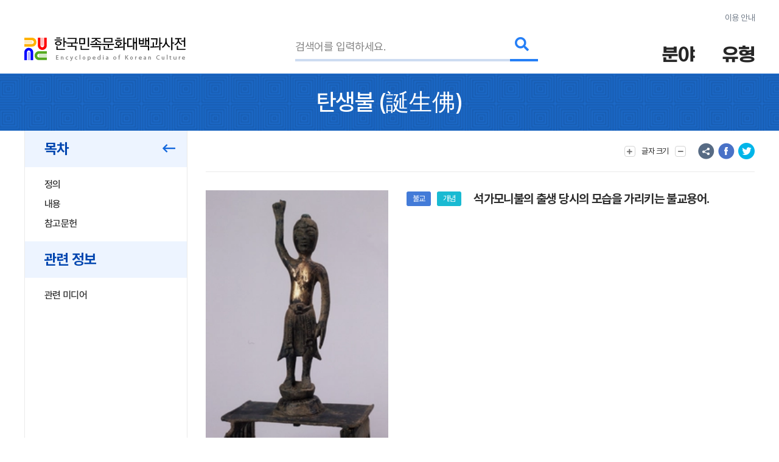

--- FILE ---
content_type: text/html; charset=utf-8
request_url: https://www.google.com/recaptcha/api2/anchor?ar=1&k=6LcoUyEjAAAAAMzUR534N0qC1GhpghxRauRFkStf&co=aHR0cHM6Ly9lbmN5a29yZWEuYWtzLmFjLmtyOjQ0Mw..&hl=en&v=PoyoqOPhxBO7pBk68S4YbpHZ&size=invisible&sa=submit&anchor-ms=20000&execute-ms=30000&cb=6gljl8ks7y31
body_size: 48751
content:
<!DOCTYPE HTML><html dir="ltr" lang="en"><head><meta http-equiv="Content-Type" content="text/html; charset=UTF-8">
<meta http-equiv="X-UA-Compatible" content="IE=edge">
<title>reCAPTCHA</title>
<style type="text/css">
/* cyrillic-ext */
@font-face {
  font-family: 'Roboto';
  font-style: normal;
  font-weight: 400;
  font-stretch: 100%;
  src: url(//fonts.gstatic.com/s/roboto/v48/KFO7CnqEu92Fr1ME7kSn66aGLdTylUAMa3GUBHMdazTgWw.woff2) format('woff2');
  unicode-range: U+0460-052F, U+1C80-1C8A, U+20B4, U+2DE0-2DFF, U+A640-A69F, U+FE2E-FE2F;
}
/* cyrillic */
@font-face {
  font-family: 'Roboto';
  font-style: normal;
  font-weight: 400;
  font-stretch: 100%;
  src: url(//fonts.gstatic.com/s/roboto/v48/KFO7CnqEu92Fr1ME7kSn66aGLdTylUAMa3iUBHMdazTgWw.woff2) format('woff2');
  unicode-range: U+0301, U+0400-045F, U+0490-0491, U+04B0-04B1, U+2116;
}
/* greek-ext */
@font-face {
  font-family: 'Roboto';
  font-style: normal;
  font-weight: 400;
  font-stretch: 100%;
  src: url(//fonts.gstatic.com/s/roboto/v48/KFO7CnqEu92Fr1ME7kSn66aGLdTylUAMa3CUBHMdazTgWw.woff2) format('woff2');
  unicode-range: U+1F00-1FFF;
}
/* greek */
@font-face {
  font-family: 'Roboto';
  font-style: normal;
  font-weight: 400;
  font-stretch: 100%;
  src: url(//fonts.gstatic.com/s/roboto/v48/KFO7CnqEu92Fr1ME7kSn66aGLdTylUAMa3-UBHMdazTgWw.woff2) format('woff2');
  unicode-range: U+0370-0377, U+037A-037F, U+0384-038A, U+038C, U+038E-03A1, U+03A3-03FF;
}
/* math */
@font-face {
  font-family: 'Roboto';
  font-style: normal;
  font-weight: 400;
  font-stretch: 100%;
  src: url(//fonts.gstatic.com/s/roboto/v48/KFO7CnqEu92Fr1ME7kSn66aGLdTylUAMawCUBHMdazTgWw.woff2) format('woff2');
  unicode-range: U+0302-0303, U+0305, U+0307-0308, U+0310, U+0312, U+0315, U+031A, U+0326-0327, U+032C, U+032F-0330, U+0332-0333, U+0338, U+033A, U+0346, U+034D, U+0391-03A1, U+03A3-03A9, U+03B1-03C9, U+03D1, U+03D5-03D6, U+03F0-03F1, U+03F4-03F5, U+2016-2017, U+2034-2038, U+203C, U+2040, U+2043, U+2047, U+2050, U+2057, U+205F, U+2070-2071, U+2074-208E, U+2090-209C, U+20D0-20DC, U+20E1, U+20E5-20EF, U+2100-2112, U+2114-2115, U+2117-2121, U+2123-214F, U+2190, U+2192, U+2194-21AE, U+21B0-21E5, U+21F1-21F2, U+21F4-2211, U+2213-2214, U+2216-22FF, U+2308-230B, U+2310, U+2319, U+231C-2321, U+2336-237A, U+237C, U+2395, U+239B-23B7, U+23D0, U+23DC-23E1, U+2474-2475, U+25AF, U+25B3, U+25B7, U+25BD, U+25C1, U+25CA, U+25CC, U+25FB, U+266D-266F, U+27C0-27FF, U+2900-2AFF, U+2B0E-2B11, U+2B30-2B4C, U+2BFE, U+3030, U+FF5B, U+FF5D, U+1D400-1D7FF, U+1EE00-1EEFF;
}
/* symbols */
@font-face {
  font-family: 'Roboto';
  font-style: normal;
  font-weight: 400;
  font-stretch: 100%;
  src: url(//fonts.gstatic.com/s/roboto/v48/KFO7CnqEu92Fr1ME7kSn66aGLdTylUAMaxKUBHMdazTgWw.woff2) format('woff2');
  unicode-range: U+0001-000C, U+000E-001F, U+007F-009F, U+20DD-20E0, U+20E2-20E4, U+2150-218F, U+2190, U+2192, U+2194-2199, U+21AF, U+21E6-21F0, U+21F3, U+2218-2219, U+2299, U+22C4-22C6, U+2300-243F, U+2440-244A, U+2460-24FF, U+25A0-27BF, U+2800-28FF, U+2921-2922, U+2981, U+29BF, U+29EB, U+2B00-2BFF, U+4DC0-4DFF, U+FFF9-FFFB, U+10140-1018E, U+10190-1019C, U+101A0, U+101D0-101FD, U+102E0-102FB, U+10E60-10E7E, U+1D2C0-1D2D3, U+1D2E0-1D37F, U+1F000-1F0FF, U+1F100-1F1AD, U+1F1E6-1F1FF, U+1F30D-1F30F, U+1F315, U+1F31C, U+1F31E, U+1F320-1F32C, U+1F336, U+1F378, U+1F37D, U+1F382, U+1F393-1F39F, U+1F3A7-1F3A8, U+1F3AC-1F3AF, U+1F3C2, U+1F3C4-1F3C6, U+1F3CA-1F3CE, U+1F3D4-1F3E0, U+1F3ED, U+1F3F1-1F3F3, U+1F3F5-1F3F7, U+1F408, U+1F415, U+1F41F, U+1F426, U+1F43F, U+1F441-1F442, U+1F444, U+1F446-1F449, U+1F44C-1F44E, U+1F453, U+1F46A, U+1F47D, U+1F4A3, U+1F4B0, U+1F4B3, U+1F4B9, U+1F4BB, U+1F4BF, U+1F4C8-1F4CB, U+1F4D6, U+1F4DA, U+1F4DF, U+1F4E3-1F4E6, U+1F4EA-1F4ED, U+1F4F7, U+1F4F9-1F4FB, U+1F4FD-1F4FE, U+1F503, U+1F507-1F50B, U+1F50D, U+1F512-1F513, U+1F53E-1F54A, U+1F54F-1F5FA, U+1F610, U+1F650-1F67F, U+1F687, U+1F68D, U+1F691, U+1F694, U+1F698, U+1F6AD, U+1F6B2, U+1F6B9-1F6BA, U+1F6BC, U+1F6C6-1F6CF, U+1F6D3-1F6D7, U+1F6E0-1F6EA, U+1F6F0-1F6F3, U+1F6F7-1F6FC, U+1F700-1F7FF, U+1F800-1F80B, U+1F810-1F847, U+1F850-1F859, U+1F860-1F887, U+1F890-1F8AD, U+1F8B0-1F8BB, U+1F8C0-1F8C1, U+1F900-1F90B, U+1F93B, U+1F946, U+1F984, U+1F996, U+1F9E9, U+1FA00-1FA6F, U+1FA70-1FA7C, U+1FA80-1FA89, U+1FA8F-1FAC6, U+1FACE-1FADC, U+1FADF-1FAE9, U+1FAF0-1FAF8, U+1FB00-1FBFF;
}
/* vietnamese */
@font-face {
  font-family: 'Roboto';
  font-style: normal;
  font-weight: 400;
  font-stretch: 100%;
  src: url(//fonts.gstatic.com/s/roboto/v48/KFO7CnqEu92Fr1ME7kSn66aGLdTylUAMa3OUBHMdazTgWw.woff2) format('woff2');
  unicode-range: U+0102-0103, U+0110-0111, U+0128-0129, U+0168-0169, U+01A0-01A1, U+01AF-01B0, U+0300-0301, U+0303-0304, U+0308-0309, U+0323, U+0329, U+1EA0-1EF9, U+20AB;
}
/* latin-ext */
@font-face {
  font-family: 'Roboto';
  font-style: normal;
  font-weight: 400;
  font-stretch: 100%;
  src: url(//fonts.gstatic.com/s/roboto/v48/KFO7CnqEu92Fr1ME7kSn66aGLdTylUAMa3KUBHMdazTgWw.woff2) format('woff2');
  unicode-range: U+0100-02BA, U+02BD-02C5, U+02C7-02CC, U+02CE-02D7, U+02DD-02FF, U+0304, U+0308, U+0329, U+1D00-1DBF, U+1E00-1E9F, U+1EF2-1EFF, U+2020, U+20A0-20AB, U+20AD-20C0, U+2113, U+2C60-2C7F, U+A720-A7FF;
}
/* latin */
@font-face {
  font-family: 'Roboto';
  font-style: normal;
  font-weight: 400;
  font-stretch: 100%;
  src: url(//fonts.gstatic.com/s/roboto/v48/KFO7CnqEu92Fr1ME7kSn66aGLdTylUAMa3yUBHMdazQ.woff2) format('woff2');
  unicode-range: U+0000-00FF, U+0131, U+0152-0153, U+02BB-02BC, U+02C6, U+02DA, U+02DC, U+0304, U+0308, U+0329, U+2000-206F, U+20AC, U+2122, U+2191, U+2193, U+2212, U+2215, U+FEFF, U+FFFD;
}
/* cyrillic-ext */
@font-face {
  font-family: 'Roboto';
  font-style: normal;
  font-weight: 500;
  font-stretch: 100%;
  src: url(//fonts.gstatic.com/s/roboto/v48/KFO7CnqEu92Fr1ME7kSn66aGLdTylUAMa3GUBHMdazTgWw.woff2) format('woff2');
  unicode-range: U+0460-052F, U+1C80-1C8A, U+20B4, U+2DE0-2DFF, U+A640-A69F, U+FE2E-FE2F;
}
/* cyrillic */
@font-face {
  font-family: 'Roboto';
  font-style: normal;
  font-weight: 500;
  font-stretch: 100%;
  src: url(//fonts.gstatic.com/s/roboto/v48/KFO7CnqEu92Fr1ME7kSn66aGLdTylUAMa3iUBHMdazTgWw.woff2) format('woff2');
  unicode-range: U+0301, U+0400-045F, U+0490-0491, U+04B0-04B1, U+2116;
}
/* greek-ext */
@font-face {
  font-family: 'Roboto';
  font-style: normal;
  font-weight: 500;
  font-stretch: 100%;
  src: url(//fonts.gstatic.com/s/roboto/v48/KFO7CnqEu92Fr1ME7kSn66aGLdTylUAMa3CUBHMdazTgWw.woff2) format('woff2');
  unicode-range: U+1F00-1FFF;
}
/* greek */
@font-face {
  font-family: 'Roboto';
  font-style: normal;
  font-weight: 500;
  font-stretch: 100%;
  src: url(//fonts.gstatic.com/s/roboto/v48/KFO7CnqEu92Fr1ME7kSn66aGLdTylUAMa3-UBHMdazTgWw.woff2) format('woff2');
  unicode-range: U+0370-0377, U+037A-037F, U+0384-038A, U+038C, U+038E-03A1, U+03A3-03FF;
}
/* math */
@font-face {
  font-family: 'Roboto';
  font-style: normal;
  font-weight: 500;
  font-stretch: 100%;
  src: url(//fonts.gstatic.com/s/roboto/v48/KFO7CnqEu92Fr1ME7kSn66aGLdTylUAMawCUBHMdazTgWw.woff2) format('woff2');
  unicode-range: U+0302-0303, U+0305, U+0307-0308, U+0310, U+0312, U+0315, U+031A, U+0326-0327, U+032C, U+032F-0330, U+0332-0333, U+0338, U+033A, U+0346, U+034D, U+0391-03A1, U+03A3-03A9, U+03B1-03C9, U+03D1, U+03D5-03D6, U+03F0-03F1, U+03F4-03F5, U+2016-2017, U+2034-2038, U+203C, U+2040, U+2043, U+2047, U+2050, U+2057, U+205F, U+2070-2071, U+2074-208E, U+2090-209C, U+20D0-20DC, U+20E1, U+20E5-20EF, U+2100-2112, U+2114-2115, U+2117-2121, U+2123-214F, U+2190, U+2192, U+2194-21AE, U+21B0-21E5, U+21F1-21F2, U+21F4-2211, U+2213-2214, U+2216-22FF, U+2308-230B, U+2310, U+2319, U+231C-2321, U+2336-237A, U+237C, U+2395, U+239B-23B7, U+23D0, U+23DC-23E1, U+2474-2475, U+25AF, U+25B3, U+25B7, U+25BD, U+25C1, U+25CA, U+25CC, U+25FB, U+266D-266F, U+27C0-27FF, U+2900-2AFF, U+2B0E-2B11, U+2B30-2B4C, U+2BFE, U+3030, U+FF5B, U+FF5D, U+1D400-1D7FF, U+1EE00-1EEFF;
}
/* symbols */
@font-face {
  font-family: 'Roboto';
  font-style: normal;
  font-weight: 500;
  font-stretch: 100%;
  src: url(//fonts.gstatic.com/s/roboto/v48/KFO7CnqEu92Fr1ME7kSn66aGLdTylUAMaxKUBHMdazTgWw.woff2) format('woff2');
  unicode-range: U+0001-000C, U+000E-001F, U+007F-009F, U+20DD-20E0, U+20E2-20E4, U+2150-218F, U+2190, U+2192, U+2194-2199, U+21AF, U+21E6-21F0, U+21F3, U+2218-2219, U+2299, U+22C4-22C6, U+2300-243F, U+2440-244A, U+2460-24FF, U+25A0-27BF, U+2800-28FF, U+2921-2922, U+2981, U+29BF, U+29EB, U+2B00-2BFF, U+4DC0-4DFF, U+FFF9-FFFB, U+10140-1018E, U+10190-1019C, U+101A0, U+101D0-101FD, U+102E0-102FB, U+10E60-10E7E, U+1D2C0-1D2D3, U+1D2E0-1D37F, U+1F000-1F0FF, U+1F100-1F1AD, U+1F1E6-1F1FF, U+1F30D-1F30F, U+1F315, U+1F31C, U+1F31E, U+1F320-1F32C, U+1F336, U+1F378, U+1F37D, U+1F382, U+1F393-1F39F, U+1F3A7-1F3A8, U+1F3AC-1F3AF, U+1F3C2, U+1F3C4-1F3C6, U+1F3CA-1F3CE, U+1F3D4-1F3E0, U+1F3ED, U+1F3F1-1F3F3, U+1F3F5-1F3F7, U+1F408, U+1F415, U+1F41F, U+1F426, U+1F43F, U+1F441-1F442, U+1F444, U+1F446-1F449, U+1F44C-1F44E, U+1F453, U+1F46A, U+1F47D, U+1F4A3, U+1F4B0, U+1F4B3, U+1F4B9, U+1F4BB, U+1F4BF, U+1F4C8-1F4CB, U+1F4D6, U+1F4DA, U+1F4DF, U+1F4E3-1F4E6, U+1F4EA-1F4ED, U+1F4F7, U+1F4F9-1F4FB, U+1F4FD-1F4FE, U+1F503, U+1F507-1F50B, U+1F50D, U+1F512-1F513, U+1F53E-1F54A, U+1F54F-1F5FA, U+1F610, U+1F650-1F67F, U+1F687, U+1F68D, U+1F691, U+1F694, U+1F698, U+1F6AD, U+1F6B2, U+1F6B9-1F6BA, U+1F6BC, U+1F6C6-1F6CF, U+1F6D3-1F6D7, U+1F6E0-1F6EA, U+1F6F0-1F6F3, U+1F6F7-1F6FC, U+1F700-1F7FF, U+1F800-1F80B, U+1F810-1F847, U+1F850-1F859, U+1F860-1F887, U+1F890-1F8AD, U+1F8B0-1F8BB, U+1F8C0-1F8C1, U+1F900-1F90B, U+1F93B, U+1F946, U+1F984, U+1F996, U+1F9E9, U+1FA00-1FA6F, U+1FA70-1FA7C, U+1FA80-1FA89, U+1FA8F-1FAC6, U+1FACE-1FADC, U+1FADF-1FAE9, U+1FAF0-1FAF8, U+1FB00-1FBFF;
}
/* vietnamese */
@font-face {
  font-family: 'Roboto';
  font-style: normal;
  font-weight: 500;
  font-stretch: 100%;
  src: url(//fonts.gstatic.com/s/roboto/v48/KFO7CnqEu92Fr1ME7kSn66aGLdTylUAMa3OUBHMdazTgWw.woff2) format('woff2');
  unicode-range: U+0102-0103, U+0110-0111, U+0128-0129, U+0168-0169, U+01A0-01A1, U+01AF-01B0, U+0300-0301, U+0303-0304, U+0308-0309, U+0323, U+0329, U+1EA0-1EF9, U+20AB;
}
/* latin-ext */
@font-face {
  font-family: 'Roboto';
  font-style: normal;
  font-weight: 500;
  font-stretch: 100%;
  src: url(//fonts.gstatic.com/s/roboto/v48/KFO7CnqEu92Fr1ME7kSn66aGLdTylUAMa3KUBHMdazTgWw.woff2) format('woff2');
  unicode-range: U+0100-02BA, U+02BD-02C5, U+02C7-02CC, U+02CE-02D7, U+02DD-02FF, U+0304, U+0308, U+0329, U+1D00-1DBF, U+1E00-1E9F, U+1EF2-1EFF, U+2020, U+20A0-20AB, U+20AD-20C0, U+2113, U+2C60-2C7F, U+A720-A7FF;
}
/* latin */
@font-face {
  font-family: 'Roboto';
  font-style: normal;
  font-weight: 500;
  font-stretch: 100%;
  src: url(//fonts.gstatic.com/s/roboto/v48/KFO7CnqEu92Fr1ME7kSn66aGLdTylUAMa3yUBHMdazQ.woff2) format('woff2');
  unicode-range: U+0000-00FF, U+0131, U+0152-0153, U+02BB-02BC, U+02C6, U+02DA, U+02DC, U+0304, U+0308, U+0329, U+2000-206F, U+20AC, U+2122, U+2191, U+2193, U+2212, U+2215, U+FEFF, U+FFFD;
}
/* cyrillic-ext */
@font-face {
  font-family: 'Roboto';
  font-style: normal;
  font-weight: 900;
  font-stretch: 100%;
  src: url(//fonts.gstatic.com/s/roboto/v48/KFO7CnqEu92Fr1ME7kSn66aGLdTylUAMa3GUBHMdazTgWw.woff2) format('woff2');
  unicode-range: U+0460-052F, U+1C80-1C8A, U+20B4, U+2DE0-2DFF, U+A640-A69F, U+FE2E-FE2F;
}
/* cyrillic */
@font-face {
  font-family: 'Roboto';
  font-style: normal;
  font-weight: 900;
  font-stretch: 100%;
  src: url(//fonts.gstatic.com/s/roboto/v48/KFO7CnqEu92Fr1ME7kSn66aGLdTylUAMa3iUBHMdazTgWw.woff2) format('woff2');
  unicode-range: U+0301, U+0400-045F, U+0490-0491, U+04B0-04B1, U+2116;
}
/* greek-ext */
@font-face {
  font-family: 'Roboto';
  font-style: normal;
  font-weight: 900;
  font-stretch: 100%;
  src: url(//fonts.gstatic.com/s/roboto/v48/KFO7CnqEu92Fr1ME7kSn66aGLdTylUAMa3CUBHMdazTgWw.woff2) format('woff2');
  unicode-range: U+1F00-1FFF;
}
/* greek */
@font-face {
  font-family: 'Roboto';
  font-style: normal;
  font-weight: 900;
  font-stretch: 100%;
  src: url(//fonts.gstatic.com/s/roboto/v48/KFO7CnqEu92Fr1ME7kSn66aGLdTylUAMa3-UBHMdazTgWw.woff2) format('woff2');
  unicode-range: U+0370-0377, U+037A-037F, U+0384-038A, U+038C, U+038E-03A1, U+03A3-03FF;
}
/* math */
@font-face {
  font-family: 'Roboto';
  font-style: normal;
  font-weight: 900;
  font-stretch: 100%;
  src: url(//fonts.gstatic.com/s/roboto/v48/KFO7CnqEu92Fr1ME7kSn66aGLdTylUAMawCUBHMdazTgWw.woff2) format('woff2');
  unicode-range: U+0302-0303, U+0305, U+0307-0308, U+0310, U+0312, U+0315, U+031A, U+0326-0327, U+032C, U+032F-0330, U+0332-0333, U+0338, U+033A, U+0346, U+034D, U+0391-03A1, U+03A3-03A9, U+03B1-03C9, U+03D1, U+03D5-03D6, U+03F0-03F1, U+03F4-03F5, U+2016-2017, U+2034-2038, U+203C, U+2040, U+2043, U+2047, U+2050, U+2057, U+205F, U+2070-2071, U+2074-208E, U+2090-209C, U+20D0-20DC, U+20E1, U+20E5-20EF, U+2100-2112, U+2114-2115, U+2117-2121, U+2123-214F, U+2190, U+2192, U+2194-21AE, U+21B0-21E5, U+21F1-21F2, U+21F4-2211, U+2213-2214, U+2216-22FF, U+2308-230B, U+2310, U+2319, U+231C-2321, U+2336-237A, U+237C, U+2395, U+239B-23B7, U+23D0, U+23DC-23E1, U+2474-2475, U+25AF, U+25B3, U+25B7, U+25BD, U+25C1, U+25CA, U+25CC, U+25FB, U+266D-266F, U+27C0-27FF, U+2900-2AFF, U+2B0E-2B11, U+2B30-2B4C, U+2BFE, U+3030, U+FF5B, U+FF5D, U+1D400-1D7FF, U+1EE00-1EEFF;
}
/* symbols */
@font-face {
  font-family: 'Roboto';
  font-style: normal;
  font-weight: 900;
  font-stretch: 100%;
  src: url(//fonts.gstatic.com/s/roboto/v48/KFO7CnqEu92Fr1ME7kSn66aGLdTylUAMaxKUBHMdazTgWw.woff2) format('woff2');
  unicode-range: U+0001-000C, U+000E-001F, U+007F-009F, U+20DD-20E0, U+20E2-20E4, U+2150-218F, U+2190, U+2192, U+2194-2199, U+21AF, U+21E6-21F0, U+21F3, U+2218-2219, U+2299, U+22C4-22C6, U+2300-243F, U+2440-244A, U+2460-24FF, U+25A0-27BF, U+2800-28FF, U+2921-2922, U+2981, U+29BF, U+29EB, U+2B00-2BFF, U+4DC0-4DFF, U+FFF9-FFFB, U+10140-1018E, U+10190-1019C, U+101A0, U+101D0-101FD, U+102E0-102FB, U+10E60-10E7E, U+1D2C0-1D2D3, U+1D2E0-1D37F, U+1F000-1F0FF, U+1F100-1F1AD, U+1F1E6-1F1FF, U+1F30D-1F30F, U+1F315, U+1F31C, U+1F31E, U+1F320-1F32C, U+1F336, U+1F378, U+1F37D, U+1F382, U+1F393-1F39F, U+1F3A7-1F3A8, U+1F3AC-1F3AF, U+1F3C2, U+1F3C4-1F3C6, U+1F3CA-1F3CE, U+1F3D4-1F3E0, U+1F3ED, U+1F3F1-1F3F3, U+1F3F5-1F3F7, U+1F408, U+1F415, U+1F41F, U+1F426, U+1F43F, U+1F441-1F442, U+1F444, U+1F446-1F449, U+1F44C-1F44E, U+1F453, U+1F46A, U+1F47D, U+1F4A3, U+1F4B0, U+1F4B3, U+1F4B9, U+1F4BB, U+1F4BF, U+1F4C8-1F4CB, U+1F4D6, U+1F4DA, U+1F4DF, U+1F4E3-1F4E6, U+1F4EA-1F4ED, U+1F4F7, U+1F4F9-1F4FB, U+1F4FD-1F4FE, U+1F503, U+1F507-1F50B, U+1F50D, U+1F512-1F513, U+1F53E-1F54A, U+1F54F-1F5FA, U+1F610, U+1F650-1F67F, U+1F687, U+1F68D, U+1F691, U+1F694, U+1F698, U+1F6AD, U+1F6B2, U+1F6B9-1F6BA, U+1F6BC, U+1F6C6-1F6CF, U+1F6D3-1F6D7, U+1F6E0-1F6EA, U+1F6F0-1F6F3, U+1F6F7-1F6FC, U+1F700-1F7FF, U+1F800-1F80B, U+1F810-1F847, U+1F850-1F859, U+1F860-1F887, U+1F890-1F8AD, U+1F8B0-1F8BB, U+1F8C0-1F8C1, U+1F900-1F90B, U+1F93B, U+1F946, U+1F984, U+1F996, U+1F9E9, U+1FA00-1FA6F, U+1FA70-1FA7C, U+1FA80-1FA89, U+1FA8F-1FAC6, U+1FACE-1FADC, U+1FADF-1FAE9, U+1FAF0-1FAF8, U+1FB00-1FBFF;
}
/* vietnamese */
@font-face {
  font-family: 'Roboto';
  font-style: normal;
  font-weight: 900;
  font-stretch: 100%;
  src: url(//fonts.gstatic.com/s/roboto/v48/KFO7CnqEu92Fr1ME7kSn66aGLdTylUAMa3OUBHMdazTgWw.woff2) format('woff2');
  unicode-range: U+0102-0103, U+0110-0111, U+0128-0129, U+0168-0169, U+01A0-01A1, U+01AF-01B0, U+0300-0301, U+0303-0304, U+0308-0309, U+0323, U+0329, U+1EA0-1EF9, U+20AB;
}
/* latin-ext */
@font-face {
  font-family: 'Roboto';
  font-style: normal;
  font-weight: 900;
  font-stretch: 100%;
  src: url(//fonts.gstatic.com/s/roboto/v48/KFO7CnqEu92Fr1ME7kSn66aGLdTylUAMa3KUBHMdazTgWw.woff2) format('woff2');
  unicode-range: U+0100-02BA, U+02BD-02C5, U+02C7-02CC, U+02CE-02D7, U+02DD-02FF, U+0304, U+0308, U+0329, U+1D00-1DBF, U+1E00-1E9F, U+1EF2-1EFF, U+2020, U+20A0-20AB, U+20AD-20C0, U+2113, U+2C60-2C7F, U+A720-A7FF;
}
/* latin */
@font-face {
  font-family: 'Roboto';
  font-style: normal;
  font-weight: 900;
  font-stretch: 100%;
  src: url(//fonts.gstatic.com/s/roboto/v48/KFO7CnqEu92Fr1ME7kSn66aGLdTylUAMa3yUBHMdazQ.woff2) format('woff2');
  unicode-range: U+0000-00FF, U+0131, U+0152-0153, U+02BB-02BC, U+02C6, U+02DA, U+02DC, U+0304, U+0308, U+0329, U+2000-206F, U+20AC, U+2122, U+2191, U+2193, U+2212, U+2215, U+FEFF, U+FFFD;
}

</style>
<link rel="stylesheet" type="text/css" href="https://www.gstatic.com/recaptcha/releases/PoyoqOPhxBO7pBk68S4YbpHZ/styles__ltr.css">
<script nonce="9LrT95JPwM-ka0Aw4JCnNQ" type="text/javascript">window['__recaptcha_api'] = 'https://www.google.com/recaptcha/api2/';</script>
<script type="text/javascript" src="https://www.gstatic.com/recaptcha/releases/PoyoqOPhxBO7pBk68S4YbpHZ/recaptcha__en.js" nonce="9LrT95JPwM-ka0Aw4JCnNQ">
      
    </script></head>
<body><div id="rc-anchor-alert" class="rc-anchor-alert"></div>
<input type="hidden" id="recaptcha-token" value="[base64]">
<script type="text/javascript" nonce="9LrT95JPwM-ka0Aw4JCnNQ">
      recaptcha.anchor.Main.init("[\x22ainput\x22,[\x22bgdata\x22,\x22\x22,\[base64]/[base64]/[base64]/bmV3IHJbeF0oY1swXSk6RT09Mj9uZXcgclt4XShjWzBdLGNbMV0pOkU9PTM/bmV3IHJbeF0oY1swXSxjWzFdLGNbMl0pOkU9PTQ/[base64]/[base64]/[base64]/[base64]/[base64]/[base64]/[base64]/[base64]\x22,\[base64]\\u003d\\u003d\x22,\x22KMOxPUDDiyFSw4NNwrzDusKPTFrCnHBaGsOBwqDDj8ObXcO+w5PCnEnDozcvT8KETgttU8KpScKkwp4jw6szwpPCo8KNw6LClFYYw5zCkllxVMOowqgSE8KsB0AzTsOyw57Dl8Okw6PCg2LCkMKPwr3Dp1DDgnnDsBHDrcK0PEXDgxjCjwHDjyd/wr1Owo92wrDDqD0HwqjCnEFPw7vDgC7Ck0fCkArDpMKSw7k1w7jDosKtLgzCrnnDtQdKLFLDuMORwpPClMOgF8KOw50nwpbDoAQ3w5HCg1NDbMKtw63CmMKqKsKKwoI+wqHDgMO/SMKgwqPCvD/Cv8O7IXZMGxV9w6XCkQXCgsKXwq5ow43CtsKLwqPCt8KKw6E1KhkUwowGwrRZGAoua8KyI3bCtwlZacO3wrgZw4xVwpvCtybCoMKiMHvDpcKTwrBbw580DsONwrfCoXZ8C8KMwqJ0RmfCpCt2w5/DtzDDpMKbCcKFIMKaF8Oxw5Iiwo3Ch8OuOMOewq3CosOXWncnwoYowprDh8OBRcOHwp95wpXDpcK0wqUsZV/[base64]/P8O0eFQFwoTCqko+w7YewrEjwrHCqCLDvsKKCsKvw6QCVDIuAcORS8KICnTCpEJZw7MUW2tzw7zClcKEflDCnnjCp8KQC3TDpMO9ZQViE8Kjw73CnDRmw6LDnsKLw43Ctk8lWMOSfx0sch0Jw5svc1Z5SsKyw49CLWhubHPDhcKtw4/CrcK4w6txVwguwobCuDrClhTDvcOLwqw1FsOlEU9nw51QGsKNwpguFcOaw40uworDmUzCksOUOcOCX8K5DMKSccK7bcOiwrwUDxLDg3vDhBgCwqlrwpI3HFQkHMK/L8ORGcOxZsO8ZsOzwrnCgV/Cg8KKwq0cdsOmKsKbwqEZNMKbfcOMwq3DuRAWwoEQdBPDg8KAaMO9DMOtwo1jw6HCp8OzLwZOX8KYM8OLScKeMgBdMMKFw6bCjAHDlMOswo1HD8KxAHQqZMOwwqjCgsOmR8OGw4URLsOnw5IMXU/DlULDr8OVwoxhYcKsw7c7NBBBwqoBJ8OAFcOPw7oPbcKGCSoBwp7CnMOfwpFcw7fDrMKLLkzCu0PCmVARDsKgw58BwpPCrF0aQEwgNkkJwqsqIG92J8OTF1ksIiLCl8KddMKRwqbDqsO3w6LDqyk+H8KZwprDsD19Y8Oyw5t2Tl/[base64]/w5FWw6TDt8KFw5LDoVvDvMOCwr1cDsKXbGfCnsO6w67DjAQuKsOzw7glwrHDvz0gw5bDucKLwpDDhMOtw6Uiw4vChsOqwp1sDDtwFQ8cXBfDvTNzQ3MEJncWwrJtwp1MZMOlwpwEKj/CocOVRMKSw7MDw74Aw6LChcKZYyVBBE3Dj1YywoHDlQ4lw57DgMONYMK9Ml7DlMOKZhvDnzMsJVHDicKcw70qZ8OuwrU2w6J2wqlSw4LDuMKsR8OXwrwew68qXsOJG8KCw7vDpsO3AHELw53ChHdlKk1iRcOubzsrwrDDol/CvR5hVcKvX8K/[base64]/[base64]/wrF5wowbwqXCmsKfJsOlI15tKsKKw4VzHsOKw4/DmcKqw6ZwAcOow4xYGHdJV8ONSknChMKiwoZTw7Ziw6rDvcOZCMKofnvDjMOHwo4OH8OOeQh3NsKSQg0gGmd/ccKVQkvChFTCpRx2B3jCkGwUwox9w5M2w67DtcO2w7PDusKfWcKWGnLDsl/DnjYGB8KmfsKLTRMQw4zCoQJUe8K0w7E/wrYkwql5wrIww5/DvsOFKsKBU8OlPjcRw7dEw4MkwqfCl2x6REXDklI6YBN5wqJULDRzw5R2ZyvDiMKvKwcCL0Qbw5bCuzZZXsKMw4Agw6HCnMOUPiNvw4zDtjlSw7g4O2LCmUh1bsOBw4w2w53Cs8ONT8K+Ey3CuWx+wrbDrMK8bFxVw7XCi2gBw6/CnEHCtcKxwoMTeMKEwqNEZMOcBz/DlhtzwrVPwqIVwoHDiBrDo8KqOnvDvy/CgyLDujHCpkxqw6EgfWzDvFLCiHNSGMKEw7bCq8OdKzPDhGxcw5vDjcO5woF3H1HDjsKKasKPDsOswoAhOBPCrMKhQATDocOvJ39ZQMOZw4rCgQnCu8Kjw4vClAvCpTYjw6/DvMK6T8KYw7zCg8Okw5XCuEbCiS4aO8O6PWfCkXzDuXcGIMK7PzcPw5dpFjl7GcOdwq3ClcKrYMK4w7PDnV8AwrImw7/[base64]/[base64]/CksOsej/Ct1/Ds8OBw4vCrHTCgcK5wppXwoFMwqR7wqtea8O5e3XCk8O+W0MKIcKVwrgFUgIFwpwMw7fDqDJwdcKIw7EAw7dMasKSR8KGw47DvsOhYVfCgQ7Cp1jDlcOeJcKLwrU9GHnCtSDCrsKIw4XCtMKAwrvCknTCvcKRwovCksKRwrvCvcK4H8KJXmMlMR/CsMOcw4XDkANPX08FM8OqGDA5wprDsjrDm8O8wofDn8Otw7nDhjPDphoow5XCgx7Dr2s+w7DCnsKuaMKSw4DDucOHw4ccwqF1w5PCmGF/wpRaw4lnJsKWwqzDs8K/E8O0wonCpS/Ck8KbwrbCvcK3alTCrcKdw4oYw5Rkw6o8wpw7w43Dq1vCt8Kyw4LDncKBwpzDm8KSw69yw7rDggXDky0ow5fDg3LDn8OiAFxZECfCo3/Dv2xRN10Ywp/Cg8KNwqTCqcKPMsOCX2cEw5Akw4RSw6vDm8K+w7FrNcOWa20bO8Kjw40sw7wPfBh6w58ZScKRw7g8wrrDvMKCwrA7wojDgMOMSMOuLsKSa8Knw7vDicO7wqIXMgslV3MBGMOew5PCpsKlwqDDvcKow5MEwrE/D0A7ayrCqi9yw68PBcKww4LCoSHCnMK4fFvDksKZw67CkcKZI8OCw6XDsMKywq3CslTDlW01woHClsOrwrszw4QTw7XCr8K3w4M6SsKWH8O2RMOgw4TDpmFZR0EBw6/Ckw4qw5jCnMOJw4ImHMOqw5EXw6nCjMKvwoRqwpo1ECxmKMKVw4duwqtDYGnDi8KhBTM9w7k4J1PCicOpw7BXc8KjwqLDmk0Xwqpiw4/CqlfDqCVJwpnDnAEYX0RzLXhvG8KjwowNwo4TTcOpwooOwqlcYC3ChMK+w4Zlw71gScObw4/DnTIjwpLDlF/CmQ9/[base64]/[base64]/[base64]/CqcKBw783w7svEAoQCylWdlxLwp9dwpbCgMK8wofCqBfDjMKpw6DDm1h4w5B0w5F/w5DDmAbDisKLw7zCpMOew4nClzgQb8KKV8K/w597dcKXwqPDlcOrHsOHTcKAwqjChSQCw5t1wqLDgMKJKsKyDkHCm8Ozwqljw4vDicOGw4HDslIKw5PDt8Kjw4RtwqzDhQwuwrItGcKJworDpcKjFSTDhsOvwotAZcO/[base64]/DvEnDgD/DnVx0aGxTScKLwqHCsMKyQHvCp8KOO8OoTcKhwpPDmBIhdCVGwp3Dq8ORwpNkw4zDu0DCryrDqlxYwozCiHvCnTTChl0Yw6EIPWtwwrXDnjnChcOAw5nDvAjDo8OPEsOORMK8w5ddJzwZw40/w6k6SyvCp0TCgULCjRPCnjTDvcKudcOCwoguwozDlB3DqcO4wo0uwqrCu8KIU2VuV8KaOcKqwqIQwrcow5gjanbDjADDjsOPXwDCuMOhYk9Ow55tdMKUw60qw5BGV0sXw53DihDDoDbDi8OjAcODLVbDhytAZ8KYw6jDmsOOw7HCnnFHeVzCvH/[base64]/DtcOgw7PCgSx1wpMmUgxzB8KyCVDDoGQMdGzDp8KywoPDl8K/czDDq8OZw4QOAsKbw6LDosOEw4zCgcKMWcONwr1/w6stwpvClcKVwr/DucK3wqrDmcKXwpPCmERmUC3Cv8ORYMKPKEh1wq5DwqDClsK5w43DkhrCsMK2wq/DtgNEekMjKAzCoWzDgcOfwp5twosGKMKlworCn8KBw7Qjw6FUwpoUwrZjwptLEsOyLMO+FcO0CMKUwoRpPMOCCMOMwobDjyLCocOqDX7CtMOXw5l+wo1FeE1OcSzDm38Swo7DusOEJHJywo/CvD7Do34ycsKTbU50Ygs/O8KzW0plJ8OAPcOeXlvCm8OTcyHDhcKwwpQOIUrCvMKRw6jDnErDoULDunNjw7bCo8KqHMOlWcKlZ2LDq8OfQsOowqPCkg/CnjBBwqfCt8KSw5/Cq2rDhALChMOoFcKZO2FFOcKzw4DDkcKHwqgGw4jDuMOce8OEw7YywrMZdnzDhMKqw5E0Si1sw4ICNx3ClwXCpQXCkQxUw78bZsKuwq3DujFJwqZaPH7DrSLCksKgARNyw74KFcK0woI0esKiw48ROWLCjk3CpjxMwqzDkMKEwrQkw5VRNR3DlMO/w7fDtwgxworClX7DjMOuJn95w511J8Ozw6x0VsO0bcO2QMKbwqvCgMKrwpEJI8OKw58/[base64]/[base64]/CrsKzw5IuwrRYGMOQOAPCumoOwqjChsKnwqDCuSDCgGgRccKodcKBJcOtYcKvKmfCuyQGEh42Q0bDnktYwo3DjMOLTcKiw60rZMOHMMK0AMKFTHRpXDRtHAPDgHYFwpVNw4XDrQZtS8KFw7/Dg8OjI8Oqw4xRDWMjF8OHwoLCg07DuzbDlMKyZk4SwpUQwppLVsK8bwPDlcO7w5jCpADCoGp0w4/DkG3DrH/CpEZEwp/[base64]/CsTnCq3sBdMOuJcKtN8Ktw7XDlcKkIS14wrTCoMOKVEcdP8K5HAvDuTsAwqJtAnRsT8KyW1PDrB7DjMKsA8KGfQDCqU0LcsKxecKGw4HCsF1yUsOMwpnCo8KSw7jDjQtvw7JnOsOZw5EcMELDsg5PO1VYwpEywqxCQsO5NSN9XMK1b2/[base64]/CmnpoX2nDljfDrMKkM8KeYBk9w7MmY2LCnE9nwrRqw6fDqsKvEHzCtGnDpcK8UMK0RsK1w6Jzc8OIOsKJXUjDpG1xcMOKwrfCsXITw63Dk8KMa8KqcsKAB1d3w5Rww4Q3wpItGAE9d0/CuyHCssOrCxEVw57Cn8K/wrbDnjJfw45zwq/DhRbDnRoBwoDCvsOhDMOnHMKJw55zBMKZwphOwqbCjsKORCI1Q8OCMMKEw4XDsGwbw6puwq/Cn3HDkQ5sWsKzw7g4woEwX1/DusOgWF/[base64]/DicK/w5ppwqFbb8K2wp/CmcKaw7XDuUrCo8KbLgJuVF/Dt8OLwocIKRItwqHDtWV3HcKBw64MYsO2W0XCkT3ClmrDtlYNTRbDkMOvw7pmIsO8VhbCicKlD1V8wonCvMKowqTDnSXDq2hTw7kEXsKRGsKVZhcQwo/CrSDDmsOxM2LDpEdewrHCuMKCwq8KKcOYeAXCp8K8AzPCqDJuBMOmfcK1w5HDqcOCX8OdAMKUJidvwrDCkMOJwr/Dr8K/fD7DvMO9wo90I8KNw5DDkMKAw6JTPDfChMK4HC4EClbDvsOiwo3CqsKcQBVwesO4RsOAwrsfw55COnTDvMOrwrEjwrjCrk3Di0vDiMKXZMKYWz57XcOWw59Zw6/[base64]/T8OHaE4twrQPw7HCu8OBLcKQNMOtw5zCuiHCgAw3w7zCgUXDri9Cw4nCoEpUwqUJUk1Aw7MBw5pEGR/[base64]/AcKEw7rCu8Obw5IFwpTDmyjCjVscNU0hZEjCu8KAw45MAUg3wqTCjcK6w6jDujjCgcOwZTAawqbDhTwpNMOtw67CpsOrRsOoH8OIwojDoHFQHWrDgD3DisOXwqTDtUXCisOpDmPCkcOQwot0BCvCg1/[base64]/[base64]/CvcK/[base64]/Cr8ODw4rCv247w4M9JHNBSk0yIcKeecKrBMK7fMOxVSoBwpwewrPCpsKrLcOkcMOrwo5dOMOqwo0/[base64]/[base64]/[base64]/DuwTDplkOKQrCksOjwpMVw6N1NcKgw4LDqsKswoTDnsOrwr/CjMKYJsOZwrXCmyjCgsKJw7knI8K3P097w7nCt8Ogw5XCnxrDg21Iw6LDi1ABwqR9w6TCmMOrby3CnMOZw7IIwp3CiUU5QRjCsmzDqMOpw5vCuMKhGsKew7R1FMOuw4fCo8OVGT7DplPDqmx2w5HDtxXCucKsFAocF3/Dl8KBZMKgQBXDgA/CqMO3w4E2wqXCrBTDgVd0w7PDgmjCuBDDrsOHS8KNwqDDj0FSDHLDn04TPMKQa8OCXkkgHGTDuVQDRXDCthQvw5JLwovCksOUZ8OFwp7CgcOGwq3CvH14KsKoSGLCogAhwofCoMK2amUlTcKvwoMQw64DMSnDv8KTUMKaSELDvGfDmsKHw79rCHJ3UFkxwoVgwqsrwq/Dm8Oawp7CnAfDoClrZsK4wpoMBBDCm8OCwqhccBt8wr8JUsKscwbDqRcyw57DrSDCvG0iIGQSFBrDhRQLwr3DqcOrPT9CJMK5w78XGcKdw5TDphMLHHdBWMO3Q8O1wrLDk8OQw5cpw4/DslXDvcKNwpd4w7Bjw68GWk7DnngXw6rCr0fDvsKObcKawotnwpXCpMK/YcO0f8KrwrxaYW3ClkVwYMKeUcOEJsKLwp0iE0XCtsOMTMK9w5nDlsOHwrUgOEtfw4DCi8KdDMOzwoojRWPDpQ7CpcO8QsOXAmlXw7/Dv8KRw7BgecO0wrR5GsKww6V2IMKhw6dHZsKQeCgcwrlFwoHCtcKUwobCkMOvX8KEwp7CrUwGw7PDllbDpMKcY8OscsOww449VcOiHMORwq42UMOVwqPDksKCfhk4w6phUsOTw5dAw7tCwp7DqU7CgVzCr8K+woXCpMK0w43CnQ/CmsKPw67CgMOpbcOfRmgfPRZpLnvDvFQhwrnCjEXCp8OhViQhT8KXdyTDujHCl0rDtsO9OsKCfT7DpMKtf3jCi8KAP8OzZRrCmgPDhyrDlj9eRMKRw7Jyw4vCmMKXw6HDn2bDtHc1MBpsazNgYcOwBA5jw6fDjsK5NRcjXcO+FgplwoXCscOJwqNdwpfDpnDDpX/Cg8KFTT7Cl1QfA2BYJFFuw4AEw47Cpl3Cp8OxwrfDuFALwpDCmUIOw6nCoys7OC/[base64]/Dv8KRV2rCssKmw7XDlDDCnXbClCrCtR0zwovCk8KYw5zDoQcMFktzwq1yIsKrwpsKwq/Dm2/DjCvDjU1ABDTChcOyw5HDmcK+CTfChSTCsUPDixbCpcKsfMKqM8OjwqgcVsOew6RzLsK4wqh1NsOaw4AzbFZgcn7Ck8OaGRnCrAXDl3PDkiXDuxdnMcKOOQEDw6vCusKdw59Bw6pKAMOnAjvDvRzDicO2w7ZNGFbDjsKZw68ncMOAwpjDscKORMOUw4/CvRsxw5DDpX1+PsOWwqjCncKQEcKSK8Odw6QrV8Kjw6Z/VsOsw6TDixHDm8KiJFvCo8KnY8KjOcO7w5fCocOSSnPDjcOdwrLCkcOdfMKMwqPDjMOSw7dIw481VgRHw6dGEAYSUBrCnUzDrMOGQMKWfMKcwogNLsOIScONw5wzwovCqsKUw4/DrgLDr8Oud8KQQjoVfDnCocKXGMKVw5nCisKAw5Npwq3DvwwkW1fClzBBTmQPZQoxw4MqT8Okwq5wAw7CsTvDrcOvwqtTwpRMMMKnJW/DnlQnTsKuIxVmw5HDtMOVV8KnBCZKw6wvOGHDksOee1zDmTBEwpfCnsKDwq4OwoDDgsKHfsOSQn7DpUHCvMOLw7PCs0o6wqDDusOPwq/DrjU/w69yw7QuG8KYDMKrworDlHRMw4gRwrrDsCUFwrXDncOOdz/Du8OIDcOqKTgWD3vCkA9kwpzDhcOPVcOLwoPDlsOSDl0jw5NZwrsRcMO5McO0HywfJsOeVXIVw7EJAMOOw4zClk44c8KNaMOvIsKFwrYwwpw6woXDqsOYw7TChjUlamrDrMK3w6QOw5EzB2PDuEHDr8OLJAXDvcKVwrvCvcK/[base64]/[base64]/[base64]/DrE0Xw64fcMKwATnCs8K6wp3DqsO5VMKCVsOPDEMowrRHwqQTFcOiw7PDl3fDiHdYFsK6IMK+wqTCmMKDwoHCgMOMwoHCrMKNXsKVJ1A7FMOjcS3DlsKVwqsGaW03DFDCmcOrw6XDnG5aw5QfwrU/JEvDksOIw6jCtsOKw78bN8KAwq7DhXTDo8KmQzEPwoLDl28GPMOww6YJw4wFccKCaA9TGWlaw5hiwoPCkwcQw5bCjMKfFGnDmcKtw5/CusO+w5nCvMKpwqlOwoZ5w5fDuWtDwoXDmldMwrjDksKww7dsw4TCjQUGwrXClULCicKLwok4w7ELRsO5JQ59wpDDpzLCujHDk0XDuEzCj8OYLR16w7ICw4/CrRvCi8Oqw7Mqwo5nDsOewp3DjsKyw7DCongIwoHDs8OvPCYVwo/[base64]/wqnDo8Kaw6jChcOww645KcK6wqQlbAspw7ckwqMADcKIwqDDn3rDu8K2w6DCkMONN39KwoYcwqLDrcO3wqM1SMKfHFzDqcOEwr3CqMOkwp/CiifDvx3ChsOFw4DDiMOkwpkYwoUdIcONwrs+wpd0b8OAwr0MeMK3w4FhTMKewrJsw4BCw47CtgzDh0nCjmfCvcK8EsK8w7BFwoHDqMO0E8OnOT4OKcKsXwpxLcOXPsOUZsOaMMKYwrvDl2zDgsOMwp7DmzfDriR0TBHCsC0swqpiw4IpwqPCrF/DskjCpMOKTcOyw7UTwqbDmsOhw7XDmUh8aMKvD8Kpw5rCuMOfB0JbJ1bCnmkJwpPDoW9iw5XCj3HClFV7w5w3BGLClMKuwpQxwqLDqUlmQsK8OsKLOMKWKR9HM8KPdcOYw6R3RCDDrWvCkcKJZ3ZbI15Fw504K8OFw5hLw6zCpEVlw5DDvgPDosOMw4vDgx7Djj/CkDtZwqLCsCtzasKJOmLCkWHDk8Ofw7pmMCl5wpYKA8OML8KbLUhWPT/DjiTDmMKAOcK/NsKIcC7CgsOtacKFdEfClQXClsK5FcOVwqTDghImahUbwrLDkMO5w4jDicOuw77Ct8K5RwN5w6bDqFDDh8Ozw7ANQWPCv8OrdiF5wpTCrcK9w5x/[base64]/wpjDs8OKwoxew4k9w7DDpcKoAcOOw4UBV8KIw7MewrfChsOkw5VkIMKcJcOFVcONw7B6w75Kw79VwrPCiQFRw4fCgsKCwrV5EMKVfjHClcOPdA/CsnLDq8OPwqbDsAMpw6DCvcObbMO2PcOqwqILGFhXw4nCgcOGwpgrNk/DqsKFw47CvkxowqfDmsOiVVDDqsKDCTTDqcO6NCPCu1wcwrvCqifDiXMLw6ZlZ8O7EkB6w4XCucK2w5HDuMK4w4DDh0VOG8Ksw5DCk8KdGUZUw4vDqGxnw5/DnUdkw4jDn8O8KHjDhWXCjsKXfHQuw7LCm8OVw5QVwovCpMOkwqxcw57CsMK/[base64]/[base64]/DqMO3c2IebsOMwokiw5U4w7I2ORFoQi8oMsKLTMOnw6nDlcKlwrPCsH7DncO7JMK/DcKVRsKvw5LDq8K5w5DCmwzCuQ4mF1FLEH/CnsOeZ8OffMKWAsKcwqcgBkBYSE/[base64]/CmlA2ScKkAsOjw5XCpzPCm8KEwqLCncOkWcOmQTPCngJJw4jDr23DksObw5gawqvDvsKiPR/DqTE3wo/[base64]/CtiXCs8KHHTBtwo/Dv1ZtIsOUwoxuwrHCncODwr5Hw7NWw4DCpFZqMS3CrcOwWVZRw6PCo8KrEBR4wqvDrGvCjVwfMwzCk1oXES/Cjk/CrjhLFEXCqsOHw4PCtxjCiEsJIsKnw6NnDcOGwqZxwoDCnsORa1JBwrHDsEnCmRrCl0jDlQdwVsO+E8OIwpMGw4nDmgxQwqrCr8Kow7rDqjPCvCJIMAjCssO2w7wbMUwTPsK9wrbCuTDDrBAGYBvDssObw6/[base64]/L3dnwpLDl8Ofw7LDn8K7TSTDhhrDqAfDs27Cs8OaZ8OTbjzDr8KdWMKyw7BFTyvDgxjCuzvCrx9AwovCmDlCwq3Cl8Kjw7Jqwo5bc3/DiMKswrMaMEpaWcO7wr3DvsK6BsOyQcOuwp4xa8KNwonCqcO1UF57wpXCpQ0dLgp2w7TCt8OzPsOVLxnCql1GwpJsORDCrcOCw7wUYBxNV8OwwpA4a8KSdsKFwp80w6xbYhvCm1pEwrHClsKMNSQPw4g8wokWasK7w6DClH3ClMOwJsOFwqzCkDVMdgfDvcOgwpXCnU/[base64]/CjsKLfMKrw7/DpcOYVHLDoMKIwq0oGMKVw4rDiwTCtcK3M3XDlXTCiQrDunLDmcOOw514w5PCjzvCtFgdwpMhw5ZJKsKfYMOLw5JrwrpSwpbClHXDmX4Qw6vDlQzCuHTDqh8swp/Du8K4w5NVezjDvgzChMOiw5wxw7fDtcKTwqjCt1/[base64]/CisOWw6XDlMKLVkhGZRZwNBYHDsKHwovDqcKKw7xwH1EPBcKtwoskaQ3Dr1dbe1nDuSQPLlg0wqLDosKtDwN5w6h1w7sjwrnDl3vDssOiDSXDhsOow6J5wqUVwqF/w4DCkxQbIcKdeMKzw6daw45lAsOWVzYEcnXCsCbDmcKLwqDCumYGw7LCsm7CgMKSFBXCmcOZB8O4w5M7CETColscQE/DkMKSZMOMwoY0wpFRNhR6w4jCtsKaBMKDwp1swoDCtcK2fMK4Sj4GwrIhcsKjwrXCgjbCisOIacOEc0XDoXVeMsOTwpMsw5bDtcOiLX5sKlBFwpdkwponDcKvw69MwpPCjmN/wpvCt3d+w5LCohdlYcObw5TDrcOyw6/DiihzFWrChsKbYG9IIcKgMzzDiH7CvsKyKSbClzJCFwXDkmfCnMO5wqTCgMOYEHjCgwMqwo/DuSNGwp/CpcKowpZow7/DuCNTcSzDgsOAwrZrIMOJwovDunbDtMKBREnCrRZfwrPCrcOiwpY4wpkbOsKYCn1KV8KCwr4qRcOGScO1wpLCoMO0w7rDpxFRG8KIbMK7RwrCoGZJwrYIwowldsO/wqbCmQPCqWNHFcKuTcK6wq0VCzQcJSM3T8OKwqnCtgvDrMOwwrvCoiYoDQ0TViYjw7sMw5nDtXdwwqrDpDbCqmPDi8OsKMOcCsKiwo5HWyLDp8KzB0jDhcO4wr/DvxXDs31Gwq7CvgcnwofCsyDDk8KVw5dswpPClsOHw4xyw4AGwo9ywrQ/A8KTGsOADE7DpcKLElYTIcKlw6MEw5bDpnXCnR9ww7/CgcO3w6ZpHsK8OnXDq8OAOMOcWDfCpVTDpMOKbC50DGbDnMOYZnbCksOAw7nChjDCul/DoMKfwrNIBDgLBMOjWkhEw7t6w6VgasKiwqJyWFzCgMKCw7vCrMOBYcKEwpZnZj7CtwHCtcKCQsO6w6zDvsK5w6DCo8O4wobCoXRgwpQBSzvCmhlIR2/DkmbClcKmw4rDnVszwqxqw5EPw4VPb8K7FMOJBR/ClcKww6l4UB1lZcOHGAcfWMKMwqR+ccO8BcOtc8K1Sj7CnWZuL8OIwrVDw5nCicOpwrPDoMKdfxcqwrV0OMOuwr/DhcK1IcOZJcKIw5k4w55Xwp7Cp13DpcKwTlM6UCTDr0fCiDMQT3MgQWHCnEnDp3TCicKGUCIpUMKjwqHDlgzDjwPDv8ONw6zCh8Kew49Rw6tqXH/Dvk7CiQbDkzDCiS/[base64]/[base64]/wogow7LDkHjDp3BSw7pow5nCjgXCscO8bMKqwp7DlXdSwr7CrVZCdsKLSmwAw71uwosAw7F1wpFTMcKzG8OQVcOAQsOsNcOWw6zDt1TCpUXCi8KGwozDmsKJdlfDph4qwq/CrsOswrnCl8KhGhF4wqB7w6nDuDQ/[base64]/w5lBfg3Ch8OeJntWacKsVzTDssOVZcKQwojDo8KnXS3DoMKJOz/Cv8KKw7/ChMOKwog6aMKewrMtHSfCnjbCiWfCo8OVbsKZDcOkcWd3wqTDqg1fw53CliIOXsOCw6pvWXwqw5vDsMOCO8OvMR4Jf0bDvMK2w5RBwpnDqUDCtnLCli3DqGRLwoLDoMODw7cwAcO3w6DCncKBw4YxU8KSwpDCoMKmRcOtZsOjwqJjMQ19wr3Di2vDhcOqWcO/[base64]/DmcK9IkzCgsKqw4rClykdC0hzw5JVJsKLSAfCnCTDosKOEcKKH8OMw7vDlinCncKpZMKgwr/DtMK0AsOLwrhDw7TDtwt/bsKFw7RNGAbDoHjDk8KowrfDuMKqw4hjw6HChGVqYcOmw4Byw7l4w5Z4w6bCkcKKK8KOwqvDhMKtS1QtTRnDpW9ICMKXw7YkX1AxZmzDu1/[base64]/YMOLSDhzwrfCsmXDrEUxwpTCtDZnwpjDk8KZdFg2DMOxYjdTbzLDisO+Y8KIwp3DvMO9XH8Wwq1BHsKjeMOaDsOPLcOGMcOzwqDDkMOwB3zCqz8nw6rCj8KMVsKcw6how4rDjMODBAx4f8KTw5XCqcOFQAo3DMO4wo96wqfDlnXCmMO/wptTTcOVXcO+B8K8wpfCvMO7eVV7w6IJw4QcwrbCn1LCmcKlEMOaw6TDmwcGwqxhw59uwpNdwp/DhV3DpnLDoXZWw4HCnsOKwobDtQ7CqsOhw6PDin/Ck1jCnwXDk8Ojf1HDnFjDhsOkwpfCvcKYNcK2S8KNJcOxPcKvw6vCqcONwrvCv2A4ChFefExoKcK1BsOPw6fCscOUwoRbwojDlm0uCMKxayhUfsO0DUBmw7dpwrYMMsKXJcOmC8KaKcO0GMKjw4g4eW7DgMO9w7E4PsKSwqpvw4/CuXrCv8OZw6bCgMKow5zDq8Onw7wKwrJtfMOWwrcSax/[base64]/[base64]/Dg8Kbw7LCoTnDn8K5w7Nkw50rwoDDgcOPw4QdND0sZcKewoEHw67Dlz4pwrR7RsO8w69ewoEZGMOTCMKvw5zDsMOGYcKMwqwvw4HDlcKnMDU5KsKrBHjClcOJwpRkw4JNw4kfwqvDu8OieMKNw77Do8KxwrZgSGXDksOew5/Cq8KcHHRIw7fCs8KeGUPDv8OGwofDusOHw6rCpsO2wp03w6/[base64]/CsMKawq3DtMO9wr0sSAHDnBQxFcO3dMOow5UPwr/Cj8OYO8O9w4LDqH/[base64]/DmGXDqcKrYMKJY8Kew4lcw7XDijh6w6PDjMOiw7zDiRvCisOddcK5RFMXJC9LJC5rw7Ire8OSecK1w4bCvsKFwrfCugHDhcKYN0fCgXTCqcOEwqZKG2cbwrlxw51Dw5fDocOhw47DvsKOWMOIFmA7w58MwoB5wrU/[base64]/[base64]/w5fDosOwwrQewpXDu8K+w7Buw4vCuMKIwpDCiMKlw5RTNHvDqMOvLMOAwpfDsnJ6wrTDsX5Ew5I6w7USDsK3w65aw5wrw6vDlDJ5wovDncO1a33CthsBbDkow5YMLsKIRlcAw5NIwrvDmMOvDcOBWMO7RkPCgsKWVm/ClMKSBikjBcOKwo3Dl2DDpTZmH8KeMV/CicKvJTQOX8KEw5/[base64]/NhLCvwVAw7jCqsOXF08kwp9bJcOpw5vCpWjDkzolw5oKIsOIGMKKABHDoznDjMOYwpLDjMOGIhwgQ1Fdw4lHw4QZw6zCoMOxPFHCv8Kqw5pbEmRew5BBw4DCmMORw54QRMOrwoLDuD/Cg3MaesK3wpZZHcO9dV7DisOZwqhzw7/DiMKuHyfDg8OTwrZYw4MUw6rCtQUNPsK8PTA0RnfCuMKRIgU8wrzDicKeHsOsw7vCsxIzBMK4bcKnwqXCi3wuSnTClRB/Z8OiM8Ovw7p1BzzCksOEDhkyAwJEHwxZNcK2NE3DlGzCqUM/w4XDj3ZiwphHwpnCgXTDiS59Fm3DvcOxXWbDunQBwp3DnD/ChcOudcK+NB1Uw7HDmmzCgUJGwqXCj8OSMMKJLMOlwpHDvcORXU9fGB7Cs8O1M23DsMObOcKkUcOQZz7CvXlBwoPDthnCsWLCpjQ4wq/DocKKwrDDvR0KXMO7wq86DwxcwrZfw65yIsOew74pwpQpIGtMwqBsTMKlw7XDkMO3w7kqDsO0w7vDn8OQwrJ+NDXCssKFSMKaYjnDiiAewrLDuxTClTNxwp3CpsKJDsKHJCLChMKjwpRDK8OLw67ClRcqwrE/[base64]/XMKUw6gBFMKhI3x5w6J6HsOpeUB8wpXDuDcSZkcFw6nCv059wppkw7JDJ3I/DcK6w7Niw6cofcKHw5s5GMKNBMKhGFrDqMO6QQJKw63Dh8OoIwoAdyLDv8Oyw7VrDSEDw4kcworDhMKjecOcw6kswo/[base64]/CuMO0w6fDlyQGezwJe8KDw6cwwo9HwqDDsWcWDznCoCfCqcKoYSTDhsOtwpgSwos8woRtw5ofRsK3MnVOS8OhwpbClmsDw6rDk8OGwrtWX8K8CsOvw4Y2wo3CjCvCn8KUw7vCr8OCwoxnw7HDkMKlSTtAw5/DhcK/w5MzTcO8biURw6YsdUzDoMOSw5R7csO7aAFzw7/CuSJiWzBxLMOww6fDnFMYwrgkWMKyOsObwpTDgl/DkxjCp8O8SMOJbS7CtcKWwrXCvg0iwo1Owq89ecK0w58ccRDCpWJ8UQxsZcKtwoDChj9HQ1woworCpcOUUMOUw57Dgn/DimXCtcOEwpRecQlfwrx9HMKICcOww6jCt0Yud8Kewp1pV8K7wqTCpBbCtkPCnXVZLsOaw6FpwqB7wppuVV7Ck8O1WFUEOcK5TE0GwqUpFEjCg8KKwo4fdcOrwqcmwonDqcKLw4URw5PCiiTClsKxwot1w6/DucKSwophwpohRMONEMKfSTVdwprCosK8w5jDtQ3DuTQDw4/DjWswacOpOmBow4hew4AKThbDmHhBw6NfwrnCqsKqwpjCmW9VPMKuw6jDvMKCEcO4bcO3w7czwoHCocOJO8OEYsOtSMKhcSbDqDZJw7vCocKVw7nDiDzCnMOcw70rKl7Du31dw4pTQEfCpgjDp8OiWnx4EcKyasKPwoHDvx1nw77Cn2/DpAHDuMOdwqUOV1vCqcKWXw1vwoQywqcWw5nCg8KEBF9rw6XCpsKYw6xBE2TDkcKqw4vCuR8wwpfDqcKAZj8rYsONLsODw7/Cjj3DksOawr7Ck8O9E8KvdsKzIMKXw4zCqUHCuV9ewrjDsV1oDW57wq4QNGsjwrLDkVHDu8KfUMOhMcO9LsOLwqfCgMKIXMOdwp7DusOcbMOnw5DDpMKlLGfDhAnDsiTDkQhnKw1FwrLCsB7DpcOCw7DCqcOgwqB+a8KKwpN/[base64]/Cng5owo8aFMKycUJ3wqLCjsONM8KKwpfClxlBNMKrWygEdsKxVBvDjsKGSXfDmsKQw7cSQ8Kzw5XDlsOnEmgPWBnDiWE2a8KEXzXClsOMwovCiMOVDMKXw4ZuZcKsU8KZTkU/LgXDnxtpw7IqwqLDqcOaMsOfbMOLTEVpXjrCiC4lworCm2nDqwlTTGUTw6hhfsKTw5NdUyrCoMOyXMKGaMOtL8KPa1lbUizDqhfCvcOHfcKiXMO0w7HDokrCscKLXAQvAG7Cp8KIZxQqHnUSG8KLw53DmS/ClGbDtC4Yw5QSwrPDmF7CqBF9IsOFw7bDqBjCo8KaMW7ClTszw6vDhsOFw5d3wohoWsOiwqzDi8OxPmcNaDTCsCAZwpRDwrdaGcOMw4rDqcONw6UFw7g1V3gYTl/CvsK2IxjDvMOtRsKETDTCg8KKw63DssOVasOAwp4GSVYWwqXDhsO/UUrCgsOpw5TCksKuwrUUNsORW0csFmN1FMOLc8KXaMO0BjvCqzLDkMOsw7hAGSnDj8OOw5LDnTYOacOHw6RIwqhRwq4GwqnCsSY4QxvCjULDi8OOHMKgwqFGwq7CosOeworDlMOfLFBzY1vDkwUGwrHDhnIuY8K/CsK2w6zDl8Omw6bDr8KewqAsaMOvwr7CpsKjXMKjwp0VdcKzw4TCoMOOUMKOLQ/CjhbDj8Ovw4ZZaXwqX8K2w6LCvMK/[base64]/DhjIuCMOEScOuwqbCkilyw7hZwrkjJMOvwpXDjTTClcKOR8OOU8K8w4bDlF/DnlVnwo7Di8KNw4IBwogxw67CvMOLMxvDrHsOFGTDpGjCmDTDq25OHhTClsOaCDliwqzCoWPDoMONK8KdCXVTcMODScK2w7/CvX3CqcOPFsKgw7XCqMOSw6NGPAXDssK1w4UJw6TDscOYH8KDRcKtwozDicOcwp0vaMOMXMKDT8Omwq8Hw5NeV1ldfTTCk8KHDXjCvcOrw4JtwrLDj8O6Qj/DlVMuw6TCmxAdb2teM8K1WsKRTTAewqfDmGsRw7fCgS5oKcKyaS/[base64]/CvzY/wrl5w5cxwqDDsxJ5w747HzNJwocyC8OrwrjDq1wKw6Y/JMOEwqLCiMOww5LCpGdlRkknF0PCo8K4Zh/DlhJ/c8OeBsOHwpcYwoHDlMORImNlSsK+ccKXYMOnw61LwqrDvsOjFsKPA8OGw6FyVDJAw4sGwpo3YyFXQ1nCpMK+NBLDvsKF\x22],null,[\x22conf\x22,null,\x226LcoUyEjAAAAAMzUR534N0qC1GhpghxRauRFkStf\x22,0,null,null,null,1,[16,21,125,63,73,95,87,41,43,42,83,102,105,109,121],[1017145,391],0,null,null,null,null,0,null,0,null,700,1,null,0,\[base64]/76lBhmnigkZhAoZnOKMAhnM8xEZ\x22,0,1,null,null,1,null,0,0,null,null,null,0],\x22https://encykorea.aks.ac.kr:443\x22,null,[3,1,1],null,null,null,1,3600,[\x22https://www.google.com/intl/en/policies/privacy/\x22,\x22https://www.google.com/intl/en/policies/terms/\x22],\x22gJw2EViYHDyhrD426xje3p3Hm/4UZPKwwKTI5z2B16c\\u003d\x22,1,0,null,1,1768982563027,0,0,[117,14,154,206],null,[174,52,77,49,113],\x22RC-d55kOm8eyg2csQ\x22,null,null,null,null,null,\x220dAFcWeA7VxcBmQfG0tW3XMJrdDs-Ch5NN_38lufBHeWWdftQyroUiA5q7mMtT3z1n93JFcmE5nX7w70qVTczsNAmCY8q8FdNBEg\x22,1769065363108]");
    </script></body></html>

--- FILE ---
content_type: text/html; charset=utf-8
request_url: https://www.google.com/recaptcha/api2/anchor?ar=1&k=6LcoUyEjAAAAAMzUR534N0qC1GhpghxRauRFkStf&co=aHR0cHM6Ly9lbmN5a29yZWEuYWtzLmFjLmtyOjQ0Mw..&hl=en&v=PoyoqOPhxBO7pBk68S4YbpHZ&size=invisible&sa=submit&anchor-ms=20000&execute-ms=30000&cb=29nvbk8idm5t
body_size: 48578
content:
<!DOCTYPE HTML><html dir="ltr" lang="en"><head><meta http-equiv="Content-Type" content="text/html; charset=UTF-8">
<meta http-equiv="X-UA-Compatible" content="IE=edge">
<title>reCAPTCHA</title>
<style type="text/css">
/* cyrillic-ext */
@font-face {
  font-family: 'Roboto';
  font-style: normal;
  font-weight: 400;
  font-stretch: 100%;
  src: url(//fonts.gstatic.com/s/roboto/v48/KFO7CnqEu92Fr1ME7kSn66aGLdTylUAMa3GUBHMdazTgWw.woff2) format('woff2');
  unicode-range: U+0460-052F, U+1C80-1C8A, U+20B4, U+2DE0-2DFF, U+A640-A69F, U+FE2E-FE2F;
}
/* cyrillic */
@font-face {
  font-family: 'Roboto';
  font-style: normal;
  font-weight: 400;
  font-stretch: 100%;
  src: url(//fonts.gstatic.com/s/roboto/v48/KFO7CnqEu92Fr1ME7kSn66aGLdTylUAMa3iUBHMdazTgWw.woff2) format('woff2');
  unicode-range: U+0301, U+0400-045F, U+0490-0491, U+04B0-04B1, U+2116;
}
/* greek-ext */
@font-face {
  font-family: 'Roboto';
  font-style: normal;
  font-weight: 400;
  font-stretch: 100%;
  src: url(//fonts.gstatic.com/s/roboto/v48/KFO7CnqEu92Fr1ME7kSn66aGLdTylUAMa3CUBHMdazTgWw.woff2) format('woff2');
  unicode-range: U+1F00-1FFF;
}
/* greek */
@font-face {
  font-family: 'Roboto';
  font-style: normal;
  font-weight: 400;
  font-stretch: 100%;
  src: url(//fonts.gstatic.com/s/roboto/v48/KFO7CnqEu92Fr1ME7kSn66aGLdTylUAMa3-UBHMdazTgWw.woff2) format('woff2');
  unicode-range: U+0370-0377, U+037A-037F, U+0384-038A, U+038C, U+038E-03A1, U+03A3-03FF;
}
/* math */
@font-face {
  font-family: 'Roboto';
  font-style: normal;
  font-weight: 400;
  font-stretch: 100%;
  src: url(//fonts.gstatic.com/s/roboto/v48/KFO7CnqEu92Fr1ME7kSn66aGLdTylUAMawCUBHMdazTgWw.woff2) format('woff2');
  unicode-range: U+0302-0303, U+0305, U+0307-0308, U+0310, U+0312, U+0315, U+031A, U+0326-0327, U+032C, U+032F-0330, U+0332-0333, U+0338, U+033A, U+0346, U+034D, U+0391-03A1, U+03A3-03A9, U+03B1-03C9, U+03D1, U+03D5-03D6, U+03F0-03F1, U+03F4-03F5, U+2016-2017, U+2034-2038, U+203C, U+2040, U+2043, U+2047, U+2050, U+2057, U+205F, U+2070-2071, U+2074-208E, U+2090-209C, U+20D0-20DC, U+20E1, U+20E5-20EF, U+2100-2112, U+2114-2115, U+2117-2121, U+2123-214F, U+2190, U+2192, U+2194-21AE, U+21B0-21E5, U+21F1-21F2, U+21F4-2211, U+2213-2214, U+2216-22FF, U+2308-230B, U+2310, U+2319, U+231C-2321, U+2336-237A, U+237C, U+2395, U+239B-23B7, U+23D0, U+23DC-23E1, U+2474-2475, U+25AF, U+25B3, U+25B7, U+25BD, U+25C1, U+25CA, U+25CC, U+25FB, U+266D-266F, U+27C0-27FF, U+2900-2AFF, U+2B0E-2B11, U+2B30-2B4C, U+2BFE, U+3030, U+FF5B, U+FF5D, U+1D400-1D7FF, U+1EE00-1EEFF;
}
/* symbols */
@font-face {
  font-family: 'Roboto';
  font-style: normal;
  font-weight: 400;
  font-stretch: 100%;
  src: url(//fonts.gstatic.com/s/roboto/v48/KFO7CnqEu92Fr1ME7kSn66aGLdTylUAMaxKUBHMdazTgWw.woff2) format('woff2');
  unicode-range: U+0001-000C, U+000E-001F, U+007F-009F, U+20DD-20E0, U+20E2-20E4, U+2150-218F, U+2190, U+2192, U+2194-2199, U+21AF, U+21E6-21F0, U+21F3, U+2218-2219, U+2299, U+22C4-22C6, U+2300-243F, U+2440-244A, U+2460-24FF, U+25A0-27BF, U+2800-28FF, U+2921-2922, U+2981, U+29BF, U+29EB, U+2B00-2BFF, U+4DC0-4DFF, U+FFF9-FFFB, U+10140-1018E, U+10190-1019C, U+101A0, U+101D0-101FD, U+102E0-102FB, U+10E60-10E7E, U+1D2C0-1D2D3, U+1D2E0-1D37F, U+1F000-1F0FF, U+1F100-1F1AD, U+1F1E6-1F1FF, U+1F30D-1F30F, U+1F315, U+1F31C, U+1F31E, U+1F320-1F32C, U+1F336, U+1F378, U+1F37D, U+1F382, U+1F393-1F39F, U+1F3A7-1F3A8, U+1F3AC-1F3AF, U+1F3C2, U+1F3C4-1F3C6, U+1F3CA-1F3CE, U+1F3D4-1F3E0, U+1F3ED, U+1F3F1-1F3F3, U+1F3F5-1F3F7, U+1F408, U+1F415, U+1F41F, U+1F426, U+1F43F, U+1F441-1F442, U+1F444, U+1F446-1F449, U+1F44C-1F44E, U+1F453, U+1F46A, U+1F47D, U+1F4A3, U+1F4B0, U+1F4B3, U+1F4B9, U+1F4BB, U+1F4BF, U+1F4C8-1F4CB, U+1F4D6, U+1F4DA, U+1F4DF, U+1F4E3-1F4E6, U+1F4EA-1F4ED, U+1F4F7, U+1F4F9-1F4FB, U+1F4FD-1F4FE, U+1F503, U+1F507-1F50B, U+1F50D, U+1F512-1F513, U+1F53E-1F54A, U+1F54F-1F5FA, U+1F610, U+1F650-1F67F, U+1F687, U+1F68D, U+1F691, U+1F694, U+1F698, U+1F6AD, U+1F6B2, U+1F6B9-1F6BA, U+1F6BC, U+1F6C6-1F6CF, U+1F6D3-1F6D7, U+1F6E0-1F6EA, U+1F6F0-1F6F3, U+1F6F7-1F6FC, U+1F700-1F7FF, U+1F800-1F80B, U+1F810-1F847, U+1F850-1F859, U+1F860-1F887, U+1F890-1F8AD, U+1F8B0-1F8BB, U+1F8C0-1F8C1, U+1F900-1F90B, U+1F93B, U+1F946, U+1F984, U+1F996, U+1F9E9, U+1FA00-1FA6F, U+1FA70-1FA7C, U+1FA80-1FA89, U+1FA8F-1FAC6, U+1FACE-1FADC, U+1FADF-1FAE9, U+1FAF0-1FAF8, U+1FB00-1FBFF;
}
/* vietnamese */
@font-face {
  font-family: 'Roboto';
  font-style: normal;
  font-weight: 400;
  font-stretch: 100%;
  src: url(//fonts.gstatic.com/s/roboto/v48/KFO7CnqEu92Fr1ME7kSn66aGLdTylUAMa3OUBHMdazTgWw.woff2) format('woff2');
  unicode-range: U+0102-0103, U+0110-0111, U+0128-0129, U+0168-0169, U+01A0-01A1, U+01AF-01B0, U+0300-0301, U+0303-0304, U+0308-0309, U+0323, U+0329, U+1EA0-1EF9, U+20AB;
}
/* latin-ext */
@font-face {
  font-family: 'Roboto';
  font-style: normal;
  font-weight: 400;
  font-stretch: 100%;
  src: url(//fonts.gstatic.com/s/roboto/v48/KFO7CnqEu92Fr1ME7kSn66aGLdTylUAMa3KUBHMdazTgWw.woff2) format('woff2');
  unicode-range: U+0100-02BA, U+02BD-02C5, U+02C7-02CC, U+02CE-02D7, U+02DD-02FF, U+0304, U+0308, U+0329, U+1D00-1DBF, U+1E00-1E9F, U+1EF2-1EFF, U+2020, U+20A0-20AB, U+20AD-20C0, U+2113, U+2C60-2C7F, U+A720-A7FF;
}
/* latin */
@font-face {
  font-family: 'Roboto';
  font-style: normal;
  font-weight: 400;
  font-stretch: 100%;
  src: url(//fonts.gstatic.com/s/roboto/v48/KFO7CnqEu92Fr1ME7kSn66aGLdTylUAMa3yUBHMdazQ.woff2) format('woff2');
  unicode-range: U+0000-00FF, U+0131, U+0152-0153, U+02BB-02BC, U+02C6, U+02DA, U+02DC, U+0304, U+0308, U+0329, U+2000-206F, U+20AC, U+2122, U+2191, U+2193, U+2212, U+2215, U+FEFF, U+FFFD;
}
/* cyrillic-ext */
@font-face {
  font-family: 'Roboto';
  font-style: normal;
  font-weight: 500;
  font-stretch: 100%;
  src: url(//fonts.gstatic.com/s/roboto/v48/KFO7CnqEu92Fr1ME7kSn66aGLdTylUAMa3GUBHMdazTgWw.woff2) format('woff2');
  unicode-range: U+0460-052F, U+1C80-1C8A, U+20B4, U+2DE0-2DFF, U+A640-A69F, U+FE2E-FE2F;
}
/* cyrillic */
@font-face {
  font-family: 'Roboto';
  font-style: normal;
  font-weight: 500;
  font-stretch: 100%;
  src: url(//fonts.gstatic.com/s/roboto/v48/KFO7CnqEu92Fr1ME7kSn66aGLdTylUAMa3iUBHMdazTgWw.woff2) format('woff2');
  unicode-range: U+0301, U+0400-045F, U+0490-0491, U+04B0-04B1, U+2116;
}
/* greek-ext */
@font-face {
  font-family: 'Roboto';
  font-style: normal;
  font-weight: 500;
  font-stretch: 100%;
  src: url(//fonts.gstatic.com/s/roboto/v48/KFO7CnqEu92Fr1ME7kSn66aGLdTylUAMa3CUBHMdazTgWw.woff2) format('woff2');
  unicode-range: U+1F00-1FFF;
}
/* greek */
@font-face {
  font-family: 'Roboto';
  font-style: normal;
  font-weight: 500;
  font-stretch: 100%;
  src: url(//fonts.gstatic.com/s/roboto/v48/KFO7CnqEu92Fr1ME7kSn66aGLdTylUAMa3-UBHMdazTgWw.woff2) format('woff2');
  unicode-range: U+0370-0377, U+037A-037F, U+0384-038A, U+038C, U+038E-03A1, U+03A3-03FF;
}
/* math */
@font-face {
  font-family: 'Roboto';
  font-style: normal;
  font-weight: 500;
  font-stretch: 100%;
  src: url(//fonts.gstatic.com/s/roboto/v48/KFO7CnqEu92Fr1ME7kSn66aGLdTylUAMawCUBHMdazTgWw.woff2) format('woff2');
  unicode-range: U+0302-0303, U+0305, U+0307-0308, U+0310, U+0312, U+0315, U+031A, U+0326-0327, U+032C, U+032F-0330, U+0332-0333, U+0338, U+033A, U+0346, U+034D, U+0391-03A1, U+03A3-03A9, U+03B1-03C9, U+03D1, U+03D5-03D6, U+03F0-03F1, U+03F4-03F5, U+2016-2017, U+2034-2038, U+203C, U+2040, U+2043, U+2047, U+2050, U+2057, U+205F, U+2070-2071, U+2074-208E, U+2090-209C, U+20D0-20DC, U+20E1, U+20E5-20EF, U+2100-2112, U+2114-2115, U+2117-2121, U+2123-214F, U+2190, U+2192, U+2194-21AE, U+21B0-21E5, U+21F1-21F2, U+21F4-2211, U+2213-2214, U+2216-22FF, U+2308-230B, U+2310, U+2319, U+231C-2321, U+2336-237A, U+237C, U+2395, U+239B-23B7, U+23D0, U+23DC-23E1, U+2474-2475, U+25AF, U+25B3, U+25B7, U+25BD, U+25C1, U+25CA, U+25CC, U+25FB, U+266D-266F, U+27C0-27FF, U+2900-2AFF, U+2B0E-2B11, U+2B30-2B4C, U+2BFE, U+3030, U+FF5B, U+FF5D, U+1D400-1D7FF, U+1EE00-1EEFF;
}
/* symbols */
@font-face {
  font-family: 'Roboto';
  font-style: normal;
  font-weight: 500;
  font-stretch: 100%;
  src: url(//fonts.gstatic.com/s/roboto/v48/KFO7CnqEu92Fr1ME7kSn66aGLdTylUAMaxKUBHMdazTgWw.woff2) format('woff2');
  unicode-range: U+0001-000C, U+000E-001F, U+007F-009F, U+20DD-20E0, U+20E2-20E4, U+2150-218F, U+2190, U+2192, U+2194-2199, U+21AF, U+21E6-21F0, U+21F3, U+2218-2219, U+2299, U+22C4-22C6, U+2300-243F, U+2440-244A, U+2460-24FF, U+25A0-27BF, U+2800-28FF, U+2921-2922, U+2981, U+29BF, U+29EB, U+2B00-2BFF, U+4DC0-4DFF, U+FFF9-FFFB, U+10140-1018E, U+10190-1019C, U+101A0, U+101D0-101FD, U+102E0-102FB, U+10E60-10E7E, U+1D2C0-1D2D3, U+1D2E0-1D37F, U+1F000-1F0FF, U+1F100-1F1AD, U+1F1E6-1F1FF, U+1F30D-1F30F, U+1F315, U+1F31C, U+1F31E, U+1F320-1F32C, U+1F336, U+1F378, U+1F37D, U+1F382, U+1F393-1F39F, U+1F3A7-1F3A8, U+1F3AC-1F3AF, U+1F3C2, U+1F3C4-1F3C6, U+1F3CA-1F3CE, U+1F3D4-1F3E0, U+1F3ED, U+1F3F1-1F3F3, U+1F3F5-1F3F7, U+1F408, U+1F415, U+1F41F, U+1F426, U+1F43F, U+1F441-1F442, U+1F444, U+1F446-1F449, U+1F44C-1F44E, U+1F453, U+1F46A, U+1F47D, U+1F4A3, U+1F4B0, U+1F4B3, U+1F4B9, U+1F4BB, U+1F4BF, U+1F4C8-1F4CB, U+1F4D6, U+1F4DA, U+1F4DF, U+1F4E3-1F4E6, U+1F4EA-1F4ED, U+1F4F7, U+1F4F9-1F4FB, U+1F4FD-1F4FE, U+1F503, U+1F507-1F50B, U+1F50D, U+1F512-1F513, U+1F53E-1F54A, U+1F54F-1F5FA, U+1F610, U+1F650-1F67F, U+1F687, U+1F68D, U+1F691, U+1F694, U+1F698, U+1F6AD, U+1F6B2, U+1F6B9-1F6BA, U+1F6BC, U+1F6C6-1F6CF, U+1F6D3-1F6D7, U+1F6E0-1F6EA, U+1F6F0-1F6F3, U+1F6F7-1F6FC, U+1F700-1F7FF, U+1F800-1F80B, U+1F810-1F847, U+1F850-1F859, U+1F860-1F887, U+1F890-1F8AD, U+1F8B0-1F8BB, U+1F8C0-1F8C1, U+1F900-1F90B, U+1F93B, U+1F946, U+1F984, U+1F996, U+1F9E9, U+1FA00-1FA6F, U+1FA70-1FA7C, U+1FA80-1FA89, U+1FA8F-1FAC6, U+1FACE-1FADC, U+1FADF-1FAE9, U+1FAF0-1FAF8, U+1FB00-1FBFF;
}
/* vietnamese */
@font-face {
  font-family: 'Roboto';
  font-style: normal;
  font-weight: 500;
  font-stretch: 100%;
  src: url(//fonts.gstatic.com/s/roboto/v48/KFO7CnqEu92Fr1ME7kSn66aGLdTylUAMa3OUBHMdazTgWw.woff2) format('woff2');
  unicode-range: U+0102-0103, U+0110-0111, U+0128-0129, U+0168-0169, U+01A0-01A1, U+01AF-01B0, U+0300-0301, U+0303-0304, U+0308-0309, U+0323, U+0329, U+1EA0-1EF9, U+20AB;
}
/* latin-ext */
@font-face {
  font-family: 'Roboto';
  font-style: normal;
  font-weight: 500;
  font-stretch: 100%;
  src: url(//fonts.gstatic.com/s/roboto/v48/KFO7CnqEu92Fr1ME7kSn66aGLdTylUAMa3KUBHMdazTgWw.woff2) format('woff2');
  unicode-range: U+0100-02BA, U+02BD-02C5, U+02C7-02CC, U+02CE-02D7, U+02DD-02FF, U+0304, U+0308, U+0329, U+1D00-1DBF, U+1E00-1E9F, U+1EF2-1EFF, U+2020, U+20A0-20AB, U+20AD-20C0, U+2113, U+2C60-2C7F, U+A720-A7FF;
}
/* latin */
@font-face {
  font-family: 'Roboto';
  font-style: normal;
  font-weight: 500;
  font-stretch: 100%;
  src: url(//fonts.gstatic.com/s/roboto/v48/KFO7CnqEu92Fr1ME7kSn66aGLdTylUAMa3yUBHMdazQ.woff2) format('woff2');
  unicode-range: U+0000-00FF, U+0131, U+0152-0153, U+02BB-02BC, U+02C6, U+02DA, U+02DC, U+0304, U+0308, U+0329, U+2000-206F, U+20AC, U+2122, U+2191, U+2193, U+2212, U+2215, U+FEFF, U+FFFD;
}
/* cyrillic-ext */
@font-face {
  font-family: 'Roboto';
  font-style: normal;
  font-weight: 900;
  font-stretch: 100%;
  src: url(//fonts.gstatic.com/s/roboto/v48/KFO7CnqEu92Fr1ME7kSn66aGLdTylUAMa3GUBHMdazTgWw.woff2) format('woff2');
  unicode-range: U+0460-052F, U+1C80-1C8A, U+20B4, U+2DE0-2DFF, U+A640-A69F, U+FE2E-FE2F;
}
/* cyrillic */
@font-face {
  font-family: 'Roboto';
  font-style: normal;
  font-weight: 900;
  font-stretch: 100%;
  src: url(//fonts.gstatic.com/s/roboto/v48/KFO7CnqEu92Fr1ME7kSn66aGLdTylUAMa3iUBHMdazTgWw.woff2) format('woff2');
  unicode-range: U+0301, U+0400-045F, U+0490-0491, U+04B0-04B1, U+2116;
}
/* greek-ext */
@font-face {
  font-family: 'Roboto';
  font-style: normal;
  font-weight: 900;
  font-stretch: 100%;
  src: url(//fonts.gstatic.com/s/roboto/v48/KFO7CnqEu92Fr1ME7kSn66aGLdTylUAMa3CUBHMdazTgWw.woff2) format('woff2');
  unicode-range: U+1F00-1FFF;
}
/* greek */
@font-face {
  font-family: 'Roboto';
  font-style: normal;
  font-weight: 900;
  font-stretch: 100%;
  src: url(//fonts.gstatic.com/s/roboto/v48/KFO7CnqEu92Fr1ME7kSn66aGLdTylUAMa3-UBHMdazTgWw.woff2) format('woff2');
  unicode-range: U+0370-0377, U+037A-037F, U+0384-038A, U+038C, U+038E-03A1, U+03A3-03FF;
}
/* math */
@font-face {
  font-family: 'Roboto';
  font-style: normal;
  font-weight: 900;
  font-stretch: 100%;
  src: url(//fonts.gstatic.com/s/roboto/v48/KFO7CnqEu92Fr1ME7kSn66aGLdTylUAMawCUBHMdazTgWw.woff2) format('woff2');
  unicode-range: U+0302-0303, U+0305, U+0307-0308, U+0310, U+0312, U+0315, U+031A, U+0326-0327, U+032C, U+032F-0330, U+0332-0333, U+0338, U+033A, U+0346, U+034D, U+0391-03A1, U+03A3-03A9, U+03B1-03C9, U+03D1, U+03D5-03D6, U+03F0-03F1, U+03F4-03F5, U+2016-2017, U+2034-2038, U+203C, U+2040, U+2043, U+2047, U+2050, U+2057, U+205F, U+2070-2071, U+2074-208E, U+2090-209C, U+20D0-20DC, U+20E1, U+20E5-20EF, U+2100-2112, U+2114-2115, U+2117-2121, U+2123-214F, U+2190, U+2192, U+2194-21AE, U+21B0-21E5, U+21F1-21F2, U+21F4-2211, U+2213-2214, U+2216-22FF, U+2308-230B, U+2310, U+2319, U+231C-2321, U+2336-237A, U+237C, U+2395, U+239B-23B7, U+23D0, U+23DC-23E1, U+2474-2475, U+25AF, U+25B3, U+25B7, U+25BD, U+25C1, U+25CA, U+25CC, U+25FB, U+266D-266F, U+27C0-27FF, U+2900-2AFF, U+2B0E-2B11, U+2B30-2B4C, U+2BFE, U+3030, U+FF5B, U+FF5D, U+1D400-1D7FF, U+1EE00-1EEFF;
}
/* symbols */
@font-face {
  font-family: 'Roboto';
  font-style: normal;
  font-weight: 900;
  font-stretch: 100%;
  src: url(//fonts.gstatic.com/s/roboto/v48/KFO7CnqEu92Fr1ME7kSn66aGLdTylUAMaxKUBHMdazTgWw.woff2) format('woff2');
  unicode-range: U+0001-000C, U+000E-001F, U+007F-009F, U+20DD-20E0, U+20E2-20E4, U+2150-218F, U+2190, U+2192, U+2194-2199, U+21AF, U+21E6-21F0, U+21F3, U+2218-2219, U+2299, U+22C4-22C6, U+2300-243F, U+2440-244A, U+2460-24FF, U+25A0-27BF, U+2800-28FF, U+2921-2922, U+2981, U+29BF, U+29EB, U+2B00-2BFF, U+4DC0-4DFF, U+FFF9-FFFB, U+10140-1018E, U+10190-1019C, U+101A0, U+101D0-101FD, U+102E0-102FB, U+10E60-10E7E, U+1D2C0-1D2D3, U+1D2E0-1D37F, U+1F000-1F0FF, U+1F100-1F1AD, U+1F1E6-1F1FF, U+1F30D-1F30F, U+1F315, U+1F31C, U+1F31E, U+1F320-1F32C, U+1F336, U+1F378, U+1F37D, U+1F382, U+1F393-1F39F, U+1F3A7-1F3A8, U+1F3AC-1F3AF, U+1F3C2, U+1F3C4-1F3C6, U+1F3CA-1F3CE, U+1F3D4-1F3E0, U+1F3ED, U+1F3F1-1F3F3, U+1F3F5-1F3F7, U+1F408, U+1F415, U+1F41F, U+1F426, U+1F43F, U+1F441-1F442, U+1F444, U+1F446-1F449, U+1F44C-1F44E, U+1F453, U+1F46A, U+1F47D, U+1F4A3, U+1F4B0, U+1F4B3, U+1F4B9, U+1F4BB, U+1F4BF, U+1F4C8-1F4CB, U+1F4D6, U+1F4DA, U+1F4DF, U+1F4E3-1F4E6, U+1F4EA-1F4ED, U+1F4F7, U+1F4F9-1F4FB, U+1F4FD-1F4FE, U+1F503, U+1F507-1F50B, U+1F50D, U+1F512-1F513, U+1F53E-1F54A, U+1F54F-1F5FA, U+1F610, U+1F650-1F67F, U+1F687, U+1F68D, U+1F691, U+1F694, U+1F698, U+1F6AD, U+1F6B2, U+1F6B9-1F6BA, U+1F6BC, U+1F6C6-1F6CF, U+1F6D3-1F6D7, U+1F6E0-1F6EA, U+1F6F0-1F6F3, U+1F6F7-1F6FC, U+1F700-1F7FF, U+1F800-1F80B, U+1F810-1F847, U+1F850-1F859, U+1F860-1F887, U+1F890-1F8AD, U+1F8B0-1F8BB, U+1F8C0-1F8C1, U+1F900-1F90B, U+1F93B, U+1F946, U+1F984, U+1F996, U+1F9E9, U+1FA00-1FA6F, U+1FA70-1FA7C, U+1FA80-1FA89, U+1FA8F-1FAC6, U+1FACE-1FADC, U+1FADF-1FAE9, U+1FAF0-1FAF8, U+1FB00-1FBFF;
}
/* vietnamese */
@font-face {
  font-family: 'Roboto';
  font-style: normal;
  font-weight: 900;
  font-stretch: 100%;
  src: url(//fonts.gstatic.com/s/roboto/v48/KFO7CnqEu92Fr1ME7kSn66aGLdTylUAMa3OUBHMdazTgWw.woff2) format('woff2');
  unicode-range: U+0102-0103, U+0110-0111, U+0128-0129, U+0168-0169, U+01A0-01A1, U+01AF-01B0, U+0300-0301, U+0303-0304, U+0308-0309, U+0323, U+0329, U+1EA0-1EF9, U+20AB;
}
/* latin-ext */
@font-face {
  font-family: 'Roboto';
  font-style: normal;
  font-weight: 900;
  font-stretch: 100%;
  src: url(//fonts.gstatic.com/s/roboto/v48/KFO7CnqEu92Fr1ME7kSn66aGLdTylUAMa3KUBHMdazTgWw.woff2) format('woff2');
  unicode-range: U+0100-02BA, U+02BD-02C5, U+02C7-02CC, U+02CE-02D7, U+02DD-02FF, U+0304, U+0308, U+0329, U+1D00-1DBF, U+1E00-1E9F, U+1EF2-1EFF, U+2020, U+20A0-20AB, U+20AD-20C0, U+2113, U+2C60-2C7F, U+A720-A7FF;
}
/* latin */
@font-face {
  font-family: 'Roboto';
  font-style: normal;
  font-weight: 900;
  font-stretch: 100%;
  src: url(//fonts.gstatic.com/s/roboto/v48/KFO7CnqEu92Fr1ME7kSn66aGLdTylUAMa3yUBHMdazQ.woff2) format('woff2');
  unicode-range: U+0000-00FF, U+0131, U+0152-0153, U+02BB-02BC, U+02C6, U+02DA, U+02DC, U+0304, U+0308, U+0329, U+2000-206F, U+20AC, U+2122, U+2191, U+2193, U+2212, U+2215, U+FEFF, U+FFFD;
}

</style>
<link rel="stylesheet" type="text/css" href="https://www.gstatic.com/recaptcha/releases/PoyoqOPhxBO7pBk68S4YbpHZ/styles__ltr.css">
<script nonce="7X46FelT4x3QyuXOJ42MZQ" type="text/javascript">window['__recaptcha_api'] = 'https://www.google.com/recaptcha/api2/';</script>
<script type="text/javascript" src="https://www.gstatic.com/recaptcha/releases/PoyoqOPhxBO7pBk68S4YbpHZ/recaptcha__en.js" nonce="7X46FelT4x3QyuXOJ42MZQ">
      
    </script></head>
<body><div id="rc-anchor-alert" class="rc-anchor-alert"></div>
<input type="hidden" id="recaptcha-token" value="[base64]">
<script type="text/javascript" nonce="7X46FelT4x3QyuXOJ42MZQ">
      recaptcha.anchor.Main.init("[\x22ainput\x22,[\x22bgdata\x22,\x22\x22,\[base64]/[base64]/[base64]/bmV3IHJbeF0oY1swXSk6RT09Mj9uZXcgclt4XShjWzBdLGNbMV0pOkU9PTM/bmV3IHJbeF0oY1swXSxjWzFdLGNbMl0pOkU9PTQ/[base64]/[base64]/[base64]/[base64]/[base64]/[base64]/[base64]/[base64]\x22,\[base64]\x22,\[base64]/Sh5ceWrCoMOETBIdw5dmwromcDBgTlU6w7zDlMKcwrFJwqI5IlM7YcKsGgZsPcKdwp3CkcKpTcOmYcO6w5nCgMK1KMOhJsK+w4MswrQgwo7CosKpw7oxwqF0w4DDlcKlLcKfScKQWSjDhMKrw64xBHnCvMOQEEjDoSbDpV/CjWwBSzHCtwTDoVNNKnh3V8OMTsOvw5J4GmvCuwtNI8KifgFwwrsXw6TDjsK4IsKbwqLCssKPw7dWw7hKNMKmN2/DlcOCUcO3w6vDgQnChcOBwq0iCsOXPirCgsONCnhwHsOsw7rCiTzDucOEFGUywofDqkzCn8OIwqzDr8O1YQbDgcKHwqDCrFHCqkIMw6nDocK3wqocw4MKwrzChcKjwqbDvVPDmsKNwonDnGJlwrhEw781w4nDksKBXsKRw5w6PMOcYMKOTB/[base64]/CtsO7FHw2w580UxJkQsKuwpDCklRzDMOCw6jCvMKhwo/[base64]/wq4AwpMZwpvCphIOw5TDpcKvwqAmC3TDp8K3LkV2V2HDk8Kpw70kwrxcP8KyeV7CmGQyRcKOw73DkUxrNFsqw4PCmj9TwqcKwqLCu0bDlGtVIMKKC1fCgcKlwpMaSBrDlSrChCFMwprDk8KzLMOCw5tjw5XDmsKeL0IYL8OTw4TCn8KPVMO/[base64]/Dqxdkw403w5bDrsOOK8Kuw6LDvcOvVyNww5sFN8KhA0rDjGtwVHLCu8K8dlDDi8KnwrjDrBVaw7jCg8KQwr0+w6XCmcOIw7/[base64]/CjCHDtlgPwodQw73DnFnCjkvCm8KUeMOYaTjDhcO3C8KFesOqGTrDgsO/woDDtHFFI8OUNMKaw6zDtRHDv8O9wpvCpsKJZsKKw67CgMOAw4TDnjIOJ8KFf8OCAC4tbsOJah/DuRnDoMKFesK6ZMK9wpzCn8KJGgbCrMKdwqHCkxJkw73Cn18ZdsOyeXF5w4LDuCPDr8KMw5DCgMOcw4QNBMOmwpnCjMKGG8OCwqEQwrjDqsK/wqjCpsKEITAAwrhDUnrDjE/[base64]/CkAlGwrLChMKhPcKHw6Rhw6hQJMOaeTQIw7TCmgzDk8O4w4dvenwpKHvCnSXChxIUw67DmCPCt8KXcn/CgsONYT/[base64]/ChMKfGMKGRmkPwoN0wqDChDcvbQVZJHdbwobCncOTP8KLwrXDjsKbcVx6HS0cS2TCpDLCn8OmUXzCmsK5K8KpVMO+w50vw5IvwqTCnmlif8OHwo4NcMOxwoPClcOKTMKybA7CrsO/LwDCusK/EcOUw63Dn2PCvcOFw4HClEfCkxbCrmPDqSoiw64Lw5YyVcOUwpAIcARRwqLDoCzDgMOXS8KgGzLDg8K+w7bDqEEQw7p0WcOjwq5qw4RIBsKSdsOAwpJpGGUjOMO/[base64]/MGzDhHrDqcO4OAUsw4bDisKiFhLCqn7Dghhpw5DCicOCYhxOeE0dwqUnw6rChCQHw6Z6bMOCwoYWw6EKw4XClQRNw4JowrDDlVJAH8KiP8OcHGjDgFRZWsK9woh6wp/CnDRRwp5kwok3XsKsw4xKworDpcKzwqgkQ0HCuFPDtcO+aU/[base64]/Cr8OZL8Oow7lvw6gNw655woR8b3DDkhUDw7kjMsOSw5xtYcK4JsKebRR/w47CrSzCnl3CmgvDhGzCkHfDk18sDDnCgU/DqH5LU8Ouw54NwoZswrcdwopQw7NISsOVIDTDs2RfAcOCwr8KXhkawr9ZNsKuw6low4jDq8OrwqVePsOywqADHcKcwqHDrcKxw7vCqTM0wq/CqSxjVMKsAsKUbcO+w6BpwrQew6d+c1jCpMKJCn3ClMKYJVNcw7bDsTwZSw/CpsOPw7ghw6gxQSwpXcOywprDrkfDu8OEWcKtWcKpBcO5aVHCo8Opw6zDvCw4w4zDjMKHwp/DlA9TwqjCu8KQwrlKwpBqw6DDvHQADm7CrMOjcMO6w6xtw5/DoyvCglECw55Sw7rCsTHDrApQE8OAO3bDrcK+CQvDtyQbJsKjwr3DiMK7e8KKZnMkw45zJ8K4w6LCncK3w6TCrcOzQVoXwq3CnTdcIMK/w6rCuCsfGHLDhsK8wqY6wpzDhx5EHsK2w7jChTrDsEFgw5zDhMOJw7LClMOHw4FqUcOXdlgUecOjaVlPZEJ7wpbDjiFwwoZxwqlxw7TDvgBLwrvCoBU2woMuwrhwWGbDr8Kowrtjwr9PYix6w6E6wqjChsK8ZFhuCTHDlgHCisOSwrPDmXpRw7cgwp3CsS7DlsKXwo/CqlQxw79Gw605SMKjwq3DjjrDsVg6fHU+wrzCoTLDkyvClwtSwq/CknfCkkUrw6wMw6fDpy7Dp8KDXcK2wrjDtMOHw4cUNh95w7BnLMKAwqfCoGzDp8KVw5cRwoPCrMKfw6HCi3pMwqPDogJhYMOPNx4hwpjClsOzwrHCiSxcecK8PsOWw4B/[base64]/CtsKEICLDtsOpwolvJ1HDvSLCl8Oaw4wFw4TDjcOwZgvDr8OOw7tIWcOcwrPDtMKXZQIBWn7Cgy5Vwq0JKcK4CcKzwqgMwqNewr/[base64]/w6Qrw7hXwqXClMOzX3AyKjXDmsKmw7h+w7bCqR4Rw49+GMK0wpXDq8KnNsKzworDncKBw5RPw6ZSJQxnwosKfhTCgXnCgMONUmjDk2rDqTIdPcONw6rCo1ABw5XDj8KmKUkrw7HDrcOOY8K7PiHDjAvDjBEQwql2bC/CmsK1w4sJZVrDgDTDhcODC2jDhsK4LTh+CMK0Ly08wrfDgMO5fGUOw5NdZQwvw4oBLyfDmsKzwp8NBsOLw4fClMOFJAnCksOMw5vDqzPDmMKlw5Mnw7MYPGzCuMOqIMOgfwvCocKPPUnCuMOSwpx/BQYaw6p3PWh2dsOGwpd+wpnCq8OLw7h6Yy7Cj3sLwrh7w4tMw6EMw7gLw6fCiMOpw7gqcsKJUQbDpMKzwqxMwr3DnTbDrMODw6VgG09Xw5HDtcKVw5wPLBJKwqbCjybDo8ORL8KMw7TDsE5dwo9Gw5wQwqbClMKew59GZX7DqinCqiPCosKSEMK+wooMw7/Dj8OTPxnCiVnCnCnCvWXCpcO4fsORccO7U3DDpsK/w63CrMOUdsKIw5zDvMKje8KXHsO5BcOLw5pRbsOmGMOow4zClMKYwrAowrQYwoRRw65Cw7nDmsKpwovCgMKITX4dfjsRdVBKw5gdwrjDlcKww7PCpmHDsMKuKCZmwphXLxQ9w6t/FU7Cow3DshI6wpwnw71Ow4Ipw54dw7/CjA9aKcKuw7XDsSQ8wonCr1XCjsKVd8KFwojDisKXwrDDg8OOw4rDuxTCnElLw7PCk296TsO8w798w5XDvzbCssK6UMOQwqrDlMKnLcKlwoZiOQbDm8OQP1JAM3lrFBpaNwfDmsORYCgPw6tQw64QOhQ4wpHCo8OKFFJQf8OQWhtPJjQXWsK/[base64]/ZMOyw6fDksOGw5REw4vDncKUw4kdwqfCm8O3w7o2w6rCsXQ1wojCt8KPw6ZRw40WwrEoNsOyZzrClGrDscKLwq4Xw4nDg8OoTFnDvsK8wqnCixBNHcK/w7lxwpzCg8Kge8KRGCzCmynCqh/DkWYFJsKJdQHCvcKuwpV3wpMWc8KFw7TCpC7CrMOMJF/Cqmc9DsK/UsKnIUXCux/CmkbDqmEyVMKJwrbDgyxuIT9YegU9R2tkwpd2RibChHDDjMKJw6rCvEwgb3rDgUMhPFfCssOkw44FRMKOWVY/wpBvTFpRw4TDuMOHw4/DoS0LwoJoejUZwphWw6rCiHh2wqFOf8KNwovCvsOkw4wSw5tnJMONwoPDg8KBFsKiwojCuX/[base64]/[base64]/DtcKXwqVxw4jCusOFWcOjwrEcwqZBwqnCrFzDm8OXPl/DjcOQw4fDssOPXMKbwrlZwqkmRUwmLztbGG/DqSZ+woECw7PDksK6w6/DgMOlC8OIwpIMLsKGZsK5w47CvHQWJEHCqCfDrlLCicOiw4/ChMOewr9Fw6Q1dxvDtAXCmFTCmRLDtMOZw7ZyDcKTwqhuesK/[base64]/Dsh/CqGfCmsKZw4kPw6vDuUFAKsOaw7cmw7jClRnDkR3DjsOvw6TCgTXCk8OnwpjDqzXDicOmw6/Ci8Kgwr7CsX8dW8OIw6ouw7XCnMOsUWvDqMOjcHvDli/DnAMKwprDvwXCtlLDm8KMHG3CqMKGw5FGU8K+NzwaEQvCqVEYw6ZzMx7Ch2DDjsOmwqcLwoVCwrtFJMOcwqhFLMKiwpYCcT4Uw6bDm8K6IsKSdBk1wqFoScK9wpxTEzY7w7LDqMO8w5YxbHvCosOzG8OTwr3CtsKQw5zDuDHCsMKePhnDsl/[base64]/[base64]/HcKpcyPCocO9aF7DrnDCgMKMSsO+KSALQ8OFw6wXPcOpXTLCnsO5FsKWwoBbwrERWX/CtMKCEcKMQ2fDpMKSw7s7wpARw4nDl8K8w5EnYx4tfMOzwrQ8McO/[base64]/[base64]/DtsOsbgfChybDryYnVEh/w7zDsEnDnTFYw6nDmUITwoMow6AULsO/woFUN2vCusKmw511XBsRdsKqw53Dlk1QAWXDmQ/CpMOuwqxvwrrDgxfDkcKNd8KQwrHDmMONwqRBw4t8w6fDhcOZwplIw6ZiworCl8KfJsK5V8OwVxFNdMO/w5PDqcKNP8KWw6bDkXnCtMOJEQbDsMOXUWJtwrV7XMOwRcOSK8OpOMKOwq/[base64]/DiTxIw7cXKQDDnH1ibMOrw63DjV8Dw4V1IA/Co8KjdVFTbGVaw4DCucOhBVPDoyplwqwgw73DjMOiQsKJJsKmw4p8w5BkK8KSwo/CtcKkaQzCoVLDtD0vwpXChjJ6NMK9RT53YH9Kw5rDosKyGmlXBxrCpMKzwohUw5TCm8OBeMOUR8KIw7vCjwBcDHvDtCg4wosdw7nDvMODdjVDwrLCsQ1Bw7bCqsKkN8OOdcKieDguwqzDo2/DjlHCtE4tQcK8w5VFcS0+wrdpSjnCizYSdMKvwqzCnB91w4bCjTnCi8OlwpPDhzDDjsKIMMKWwqnCrhbDlMKQwrjCgUbDuw9bwpIjwrNOOXPCn8Kmw77DtsODSMOdWg3CtsOPeRYfw7YlYBrDvwDCs1c+VsOOMl3DoHLCscKMwp/CssKvd2QTwpzDq8KEwqwvw709w5vDgTrCncKew6FJw4V9w69AwoJWNcOsHFHDucO/w7LCpsOGIsKFw5LDikc3WMK8XkrDp05GWMK2J8Ogw5t/X3wLw5c2wpjDjMOVQH7CrsKTNsO7GsO/[base64]/eQJCOsODCzplwpx2P8KEw47CmMKPw48RwojDjGxuwpNmwpZSSzIiPsK2JkDDv2jCtsOHw5sDw7V8w5ZVdCUlA8KBAV7CjcK7VMKqPEdvHmjDqn4FwpjCkGAAHcKLw5I4wptVw6lvwpYAJxtpJcOxF8OFw6xdwoxFw5jDk8KuHsK/woFvOjYxFcOcwoFtVQoeekMJwqzDvMKOCcOtPMKaTSLCrH/Cs8KfH8OXEn1kw53DjsOcfcOtwoQxO8K+GU7CtcKdw7/DlH3DpjAAw4HDkMKOw4AKfE9CMcKQBzHCo0LCkVsew47DhcO1w7jCoB/CphFMIBBHW8K/w6sjH8Oaw4Zfwp9jOcKqwrnDs8Ocw6odw7TCmTlvCTTCqMOmw6dUUsKgwqfDu8Khw6rClD5uwoJ6anElXlZQw516wrtCw7h/MsKAP8Omw4bDo2ZLDcOYw4DDmcOXHEITw6HClkzDimHCqhnDvcK7JghPFcOKSMOhw6QRw7/Ci1DCrMO8w6jCuMOfw5USX3dAV8OneCDCq8OJBAoAw70wwoHDpcKEw7/ClMO/wrXCoip3w4nCkcKiwrR+w6DDgwpcwqTDucK1w6J5wrk3VsK4M8OIw6nDiGJcaT9mwpzDssKawpfCvnnDolfDtQjCs3vCohLDjwoNwqQABQ/Dr8Kcwp/CjMKGwqg/BiPCv8OHw7TDhVwML8KEw4fDojVSwpktJ1EtwoB4BkPDrEYew7gkF1RmwqPCm10zwrN1PsKBcxbDgV3Cm8Ofw53DjMKcMcKVwrg7w7vCk8KqwrEpFcO/wq7CgMONMcK3Zz/CiMOVUT/DmFh5B8KMwpnCqMOFSsKNSMKxwq/CgE3DjxnDqATCiyvCscO+Yx8gw4pAw6/Dj8O4B2/DvDvCuWEswqPCksKpKMKVwrsxw7lxwq7ChcOcf8OCI27CtMK6w7/DtwDCm2zDm8Oow7VSAcOOaUgDVsKWFcKCKMKfLEsEQ8Kdw4czEXbCl8KMb8OPw7k+wpwQQU57wptlwpfDpMK/dsKDwqgYw6nDtsKRwozDkGY7WMKowq/Dhl/DmsOiw7wfwpxTwpfCncOJw6nDjTdmw7VQwpVPwpjDvB3DhyJHRnt5OsKJwr8qH8OYw7DClk3DrMOYw65jccOjE1HCtcKqRBY2SR0OwqJ5woVvRm7DhcK5UWPDtcKsLnViwrFoDcOCw47ClSHCoXfDjCXDocK6w5/CoMODZMKDVX3DnV1gw7xlQcOTw6I/[base64]/CnZ2dsOoRGbCvVXCqknDkMKCVsOsw6t2NsO7w5HCj2JDwr7CksOKNcO9wojCqFbDr1Z0w70vwphkwpVdwpsmw4lIEcK8c8KDw5jDjcK6EMOwMmLDpCMWT8OOwpnDsMOgw413S8OGBsONwpjDvcKHV1NZwq7CuVnDhsO5AMOiwo/Cuz7DqSt5RcOkD2ZzYMOHw5tVw55Hw5HCkcOtaBtyw6nCh3TDh8K8bGRNw7rCqmDCnsOdwqDDlU/Chxg2Ok7DgAg1AsKtwrjClh3DscOGQCbCswZ1DmJle8Oka1jCvMOxwrBpwp0nw6ZwF8KkwqbDicOhwqXDq0rCo0UlAMK5O8OQIEnCgMObIQgpaMOVf29UER7CjMOdwq/Dg1zDvMKywrEtw7AZwpogwqQ3YFbChMODEcKDEMO2KsKWQ8K7wpM7w41AVx8ZH1Bpw7LDtW3DtFJDwovCpcOWRgMLZgPDrcKFQAdQPsOgNR3DucOeAFsyw6VMwpXClMKZSm3Cp2/[base64]/DlsO/MQQIPi3DjMObw5c/XxnDl0M6DyImPMKNLgzCrcOxw68gR2ROcRTCvcK7EsK8NMK1wrLDq8O/DnrDk0HDjDsQwrDDgcOcVzrCmgZYOlTDoxZyw4sOAMK6WSHDokLDmcK+azlqA3/CvD4iw6gedFsmwrdxwpM0MFDDo8Ojw67Cp3osNsKQIcK/[base64]/CgXs9axZMT8Ksw4TDvMODSMOVecOSFsK0fzonIXVdw6jCnsOyb2RSwo/DpQTCkMK9w67DskLDo1oLw7lvwowJEcKswrDDuX4IwprDvmnCjcOdJ8Ovw69+K8K0VwpwBMK7w6JfwrXDnUzDi8OOw4LDhMK4wqQHw7fCjVbDvsKYEsKlw5XCrcOzwpTCt03CnnZPSGXCjgMpw64ow5/CpA7DkMK5w7fDjzgDasKgw5rDlsO1E8O6wqNGwo/DiMOQw7zDrMOwwrPDrMOiNhUNaxctw5JlDsOKNsKSdipEbhIPw4fDn8OXw6QgwrDDtmw9wqUjw77CmwvCuVJ7wofDilPChsO9RHFGZTDDpMOtU8O6wqllQMKnwqvCpAHClsKxMcOcHyPDhDgFworCmAzCkyMMaMKQwqjDgzrCuMO2PMKpdWsDVMOpw6AwKS3ChC/CmXVtIsOLG8O9wpvDhhrDrMOdYDLDpWzCpH46dcKvwpvChyDCqS/CiVnDjV7Cj2jCvRcxMj/[base64]/w77Di8OdwrbCo8OnwqMjwrU1w4BdwqBhwrkDwonDksOWw4p8wpA8dC/CuMO1w6I6w70aw7NeHsKzHcK3w5fDicOEw48XcWTDksO1woXCoX7DlMKdwr3ClcOHwp86SMOOU8KZVMO3QcKewokybcOJVARGw4HDgxY9w49hw73Dlz/DrcOLQcO2EznDs8Ocw7vDig5rwoA2L1oHw4kYGMKQOMOOw7pCehpYwq1XPgzCiVJ5dcORd00AVsKhwpHCtSJWP8KoC8KqFMK5MzjDqArDnMOxw5/CnMKwwqTCoMOMa8KFw70hSsKKwq1/wqXCuHgMwpZVwq/DuBLDjngnP8O6V8O5awswwoVbO8OdTsO4dx1XC3PDoSHClkrCkzHDhMOjc8OzwoDDpAogw5cjR8KqCAfCvsKRw4VeeE1ew70Aw6NdbsO0wqgRLWzDsjU5woRkwqk6T0IGw6bDk8OKRnHCsnvCgcKPfcOhHsKKJihicMK4w6/CicKqwpBjaMKew7dtKBw1Rw/DpsKgwqljwpAVM8KJw6sZKWpUOR/CvRZrw5PCkcKlw4LCokkAwqMOcirDisKaG1pcwo3CgMK4UA5JOE/[base64]/[base64]/w5tlwqXCu8OIEcOhQ8O4PMKLTEEGfCbCqTTCrsK3JQxqw4cvwoTDi2hbGwHCql9cI8OeI8OVw7rDvMOTwr3CshbCg1rDlE1Ww6nCsyjCs8Oiwq3CgRzDpcKzw4QFw6FQwr4ww5Bvai3Cui/CpiQ1w5/DmDlUHsKfw6cyw4A6VMKjw6PCusOwDMKLwq7DkDPCnBvCnAjDksOgM38Aw7wtWH0Gwp3DinQERQrCnMKEGsKkOkzDtMOnQsO3FsKWdkLDoBXCvcO8a3s0YsO4QcK0wpvDk2fDl0UcwozDisO1YcOVw5LCnkXDucOIw73DiMK8FsOsw6/DnRVXw7ZCfMK3w5XDrWlxS1/DrSlvw6/CosKIfMObw5LDvsK2OMK4w759cMOocsO+HcOpEUoYwq5iw7VCw5VLwr/DulBXwqptZ2bCmHAewp/CnsOsLAY5Q2NvHRbCkMOmwq/DkhRrw7cSOjhWNFxSwr1yVXEiHW0aEwvCii9zw6jDqSvCvsKIw5LCoFxNC2MDwqTDllPCpcOzw4xjw7JYw7vDlMKCwoIhVxvCoMK5wpd5wrVCwozCi8K0w7zDnnFpfRFww5JnSEA7cXDDvcKWwq0rUC0SIEE9wr/Dj0jDlzjCgW7ClyHDtMOoZB8jw7DDjlpww77Ck8KCLDbDlsOKd8Kpwo9oR8KqwrBLMxbDsX7Dj1/CkERdwpZJw7c5esKOw6cLwphUIgNrw6TCqCvDoGIyw6Y7dTbCgcOMcy0EwrsRVMOQb8ORwoPDsMKKSEJ6w4RBwqImVcOiw4w2BcOhw4VUc8OVwp1cOMOPwoM6NsKmIsOxP8KNT8O5dsOqGA/CtMKtw6FRwrfDsTPCjGvCucKBwo9TWQcsFXXCtsOmwqXDmCDCpsK5ZMKePQ0sGMKKwpF4I8O/wp8oWMO3wpdjBMODKMOew44MPsK5WMK3w6DCmy0vw5AGXzrDnAnCpcOewqnDlENYMTbDpsK5w54Sw4rCiMOPw4/DpXrCqjkYMnwIXcOowqVzWsOhw5zCrcKFZ8O/JcKnwqkrwrDDgV7CiMOzd3YmCQnDr8KPNMOFwqTDtsOVQSTCjDHCo29tw6rCs8OSw5I/wrzCjCHDlHLDgS9iSH0XNMKRTcO9dcOpw7sVwoMsADHDmDkew6x3GHvDoMOVwptDXMKfwrIYb2sWwptZw7ppTMOKSQ/[base64]/w7p2L0HDpMOXwptSZhl8P8KGwoUdSMOaTVY9w74dwphaJy3CmMOhwp/CsMOoHRJHw5jDrcKvwpTDhQzCjTfDqXHCucKQw4ZSw4piwrLDuT3CqAkuwp0CaSjDm8KVPAHDsMK3KwbCscOMDsKzVxbDksKhw77CggoYLMO/[base64]/VAvCk8Klw4rCicO7WXfDnkxtwo7DqAcyw7XCqyzDpFVJI3hXfcKNYlF7cnTDj1jCocOQwqjCg8O3MW/CqBTCnhA8UjLCusOvw6tXw7sFwqhrwox0az7CpHvDlMO4d8OgOMKbRxULwr3Crl0nw43Dt3TCjcOlbcK+YCHCrMOPwq/DjMKiw5cMw5PCpsOCwr/Cjl5KwppSMVrDo8KSwpPCscKgMS8kID0ywrI7fMKjwpdFB8O9w6jDrcK4wpLDp8K1w5djwqDDvsOYw4ZJwqxEw4rCllMuDMOlPn8xwrvCvcO7w69nwplDwqXDk2MIS8KeS8KBDUl9FHkleXgRa1bCpxHDlVfCg8Kkwp5ywobDjsO7A05GeXh/wr1+f8K/wo/DicKnw6Rdc8OXw60Ud8KXwo4+RMKgGUTDlMOyLQ/CtcOyP3glEcKZw6VrayJULmfCssOGa2YxARnCt04ww6zCiwpkwojCmDrDrwNEw4nCrsOFYxHCp8OnNcKmwqpiOsOowodIwpVZwpHDmMOHwpIUTSLDp8OtLl0awpLCgCFQHsOyOAjDkXZgR27Co8OeY0bCh8Kcw4h7wqDDvcOfFMOoJRPDmsOCf3pdBUw/TMOJMnY0w5JwA8OVw7/[base64]/[base64]/DvMOTwovDmVxpLsKvUmPCvcKfTAsAYcO4I0tKw6rCuUkkw7RKClnDu8K6w7HDvcOpwqLDm8OiacObw6HCicKLQMO/w6/DqMOQwoHDr3AuFcO+w5fDocONw48CERoJM8OZw4fDs0ctw7JRwqPDlHUgw77DuH7ClMK1wqTDgsOBwoPCp8OZfcOLOsKUXcOBwqV+wpZ2w5x7w7LCj8OtwpMveMKNSULClR/CvyfDmcKcwp/[base64]/DlcK4NGTDhkt/YBDDsCnDuEnDsMKFwqE8wqpME1PDtz9LwonCgMKYw4NGZ8K0QQPDtiXDmsOkw48EacOyw6JyaMK/woPClMKVw47DtsKbwoJUw68IV8OWwpMSwp7ClTZdLMOEw63CmwNUwpzCr8OgNQJsw6Fjwp7Cn8Kuwp4QIsOzwpkdwrzDn8KKC8KdPMO+w5ATCznCpMOswo11IhfDonTCrjsJwprCrEgCwojCnMO0aMK6ACQvwo/DosKofXjDosKgOlzDjFHDtz3DqDgNU8OQGMODcsO0w5BKw5oQwrjDicKowqHCpGnCmsOgwrgxw7XDpkbDlXx/NAgEQmfCh8OcwoVfHMK7w5x/wpYlwrpfWcK/[base64]/[base64]/[base64]/[base64]/DpsORw4fCvcKtSGhwMsOQW8OlwqoGwoE/[base64]/[base64]/CqVXDsRQ/[base64]/fUvDlcOlwqXDgsOePn0tw7deEC1bHcOvCsOEA8KJwrhTwr9HGQgow6PDmU1NwpQMwrbCqyofwr3CpMOHwp/[base64]/UcKHwqPCo2xJw7LCocOhw7h5B8KVMRzCtMO+QVtswoTCtgtZS8OswqBabMKWw4lNwrE9wpMHwrwBXMK7wqHCqMKSwrTDgMKLCVzDiETDu0vDmzd0wrHCszEFT8Kyw7dcYcKMOSkHOB5DV8Oewq7DqsOlw5jCvcKdCcO5EWRiKcKGeSgxwr/DvMODw5jCm8O3w6hbw69BMcOXwqbDkQLClVYFw7sQw6luwqPCkWkrI2lTwrl1w63Ck8KaT1QAR8Onw48cOHQIw6suwoYGGVZlwoLCrGnCtHgQTcOVSRfCi8KmEQ9BbU/[base64]/CpHViw5jCoAcIfsOdWQsbE8Oaw4MPwqRCwo3CocOPbFslwpRzW8KKwqlyw7LDskzCpU3Dtls6wrHDm1dNw5kNF0nCsA7Cp8OfYMKYRzQ+JMONQ8KpblTDsBvCj8KxVCzDtcObwqzCqwgzfsONNsOIwqo2UcOsw53CkgoJw4rCkMOgFB3Dv0/CscOJw73CjQbDrlt/UcOPKH3CkVDChcKJw4IMZMOdMwA4XsKVw4jCozXDncOYK8KHw5nDjcK/w5g/QDfChnrDkxgGw65/wrjDkcKIw4/Cu8Ksw67Dhwd0Z8KreVcsXXfCumI+wqjCpk3CqnTDmMONwq5xwp1YNcKZfcKaZ8Khw7lEdB7Dj8Ksw4BWRMOmfBDCssKwwpnDncOpEzLCuTQmTMKdw7zDnX/[base64]/DicKowrfCn8KAw47ChsKWwpkZw4rDtQsswrsANhZTYsKQw4vDgjnCiQfCrQw7w67CgsOzEEbCoDw/SEvCkG3Cp0tEwql3w5vCh8Khw5PDql/DvMKrw7zCuMOawoJVEcOeGMO4HB9JMnAme8K5w5VSwrVQwqYCw5sfw69tw7IIw7/[base64]/Dh8Kqw4rDncK8wrrCsT7Cg0rCqUh5JnPDnjHCkRXCrMOiNMKhfUwqCn/ChcOmBXLDrcODw4nDrMO7Rx4FwqDCjyTCvMKsw6xJw7c0LsK/IcKhcsKWJDHCmG3CncOofm5dw6p7wo9rwoDDuHs6ekUbRsOuw6NpPSvCj8KwAMK+XcK/w49FwqnDlAvChmHCrQ3DhMOPAcKLGyV9HBp8V8KnDcOWO8O1E2o/w6/Ds1HDpMOXUsK7wq7Cu8O1wodGYcKKwrjClzzCgMKewqXCuSt0wpZQw7DCq8Ohw7HCjXjDox4nwr7CjsKAw5oZwoDDsS8WwofCm2l0I8OuN8Oww7Buw7c0w7zCmcO8JS1Bw59Aw7XCp0DDnmjDqlLCgGkuw51nMsKdQETDpxsGc1kLRMKBwr3CmRVOwp/DoMOrw7LDs1hYGVw1w6bDtGPDkUR9XgdCY8KvwoYdVMOkw4/Dsj4iKsOlwqTCtcO+RcOrJcKSwq5IQ8OyGwtrcsKxw7DCvcKWwr9Gw5QSQXbCpCXDosKXw6/DocOkITlUfmgjK1DDpWfDnTPClih7wo/DjEXCsDfCgsK+w7sewr4uImZlGMObw7bCjTc+wo/CvgxNwrfCm2svw5gEw71yw61EwpLDtcODZMOKwp1dI15bw4zChlrCisKrUlJkwo3CnDocB8KNCn09PDpXNcKTwprDqcKNOcKgwr3DhxPDpw/Cow4Dw5zCsi7DrR3DvcOcVAYjw6/DgzDDjT7CmMOxT3YRR8K2w755PhLClsKAwojCgcOQX8OBwpASTgswCQLCiz7CkMOKLMKKbUzCjmsTXMKswpF1w4pwwqfCmMOHwo/ChsKQIcOsY1PDm8KYwpDCqXM9wrVmbsK6wqVXAcK/bGPDuFTDoTEbCMOmRGzDqcOtwq/CiwTCoi/[base64]/w5o3wrPDuGoKwpHCgxfDqMKOwr1Qw4fCgcOMTC7Cm8OvExTDlHvCuMKACSzCk8O2w6zDs1otwo9ww6UFLcKWCklzRi1ew5VVwrPCsi96TcOTPMOJacOTw4/[base64]/CmjwWIArCksOxEMK1w4XDkSLDlCIcWcKKwqhBw6wQazIDw4PDu8OUT8OTUsO1wqxnwrTDu0vDkMK5PD7Col/Dt8OAw7AyHz7Dq2V6wog3w7cJEErDgsO4w5JScW7CsMKOFXXDpUMXw6PCoT3Cq2vDrxg5w6TDk0/DoBdfAmNmw7LCrCfCvsK1WRFmRMOgL33CucOYw4XDqWfCg8KJUUdXw7dFwoVeDjDCngfCjsODw4Q9wrXCrx3DlFtxwrXDtVpbEFtjwow3w4jCs8OwwrIywoRKZcOzXEc0GxN2TH/[base64]/Ci8KSDMOZfhhWUB/Du8O3w4QiwpBua1Itw6TCtUjDncKxw7HDs8OBwo7CvMOlwrYmSMKHYyHCuXzDmcOZw5lRG8K6O1PCqjDDnMOKw4fDlMKmAzjCh8ORPQjCiEskecOmwrzDpcK5w7QNY0dKbEbCpsKaw4UBXcOlH27DqMK5d13CrsO2w7lDR8KdWcKKWsKFLMK/wqVAwpLCmCEcw6Fjw4/DnwpqwrnCrDQ/wofCsSRQAsKMw6tiw5/CjQvCjAVMwrLCicOswq3CqMKaw4AHK3sgAVrCiioKXMK7ZyHDjcKjawFOScO9wrQ3BS8UXcOSw67CrDrCp8OhFcO4UMOuF8KEw7BIPh8uXQglVDs0wr7Dk1RwB2d1wr9ewo0Gwp3DnnkZEzxkBDzCgMK5w6lwaBUiH8OdwrjDnxzDtsOHOmzCoR9mFDV/[base64]/[base64]/Cn8OJcMK6woXDuRzDgyDDo0oXwrXCq8KBZcK9A8K+Alolwp9vwqlgWG7DggtUw7vCkw/Cu1puwpTDrQTDpWB2w4vDjlxZw5c/w7HDpBDCnB4pw4XCizp+EXR7Ql/DiyZ7FcO4cHrCp8O4GcOdwpJnGMKOwrLCk8O4w4TCiRTCnloPEBtNClkkw7jDoQVZdDDCvSdawp/Dj8Oew5ZETsOqwp/[base64]/DjsK/wpHDpDTDqmfDs8O2wr1iCwjCuEscwq9jw61xwoZxbsKDVl1ow5TCqsK1w47CvwjCnQDCmUfChX/CtQZfXsOIGUISJ8KdwqbDjA86w7PCiCPDh8KuecKCAVrDkcK2w4zCnwfDpRY8w7jCmwMDb2lJwq18S8OpBMKXw47ChmzCoXTCrcK1cMKBEBhybQYww43DiMK3w4rCi25uRSbDlTliIsO/eltbXhfDhWTDpzwRwoplw5cfdsOpw6Vyw4s0w654dsOZDjI7HhzCmn/CrDcTViA3fwbDjsKcw6wYw4/DpMOfw5NLwonCusKhMwVwwq3CuQjDtERmasO1JsKKwprDmsKNwq/CtcOkf3nDrsOGTHXDiy5aZkhuwoh1wpMfw7LChMKgwpvCksKBwpQaZTPDrxo4w6/CqsOgcDlqwpgBw7NAw6DCi8KJw63DgMOGYjJqwoQwwr1iYAzCqcKRw6YAwo5dwpxmRg3DqMKIDigDBi7Dq8K0E8O9wrfCkMObcMOnw7omOsO8wo8cwqbCnMKlVmFxw7IGw7dDwpITw47DqcKGCsKQwrReaCbCtk8uw4AJVTEbwr8DwqvDqcO7wpbDj8KCw4YVwroAIk/CtsKcwqrDi2PCn8O1a8KNw7rCvsK2VsKLScObUjLDp8KISnrDgsKOE8ODSj/CqcOnSsO0w7pNVcOYw6nCuWtDwrknQwQdwobDpVLDksOewpHDq8KPEiJ+w7vDk8OewojCon/CvBJbwrRTTMOYdMO0wqPCicKfwrbCqlDCuMKkX8KlJ8KUwo7DtmBITX9xV8KuU8KdR8KJwoHChsOfw60kw6Uqw4PDhhVFwr/[base64]/[base64]/Ck8KzC3jDpDTDvsO0worCm8K2IsKkw5jCn1zCj8KDwrM7wqx1Eh7DhjswwpVAwrhbClF2wofCscKqNsOFU1/Do04owrXDtsOPw4fDqR1Hw7HCicKMZcKeNj5YbDHDjVIgRcKwwo7DkUs8NnlidT/Ck0bDkDEXw64+MlrCmhrCvnVXFMK+w6TCg0HDscOHTVJ+w717Xz5Aw4DDu8OHw6UFwrs4w7oFwoLCqA4PXAjCkFcDfsKVFcKfwrTDrjHCswTCuWADccK3w6dRIDvCmMO4wr3Cn2zCtcONw4nDmgNrXRXCgzvCgcO1wrVnwpLDs3lPw6/DvFsFwpvDnmgRbsKqa8KjfcKBwp4JwqrCo8OJHSXDkTnDvhjCqW7DixzDsmzCsyzCssKLBMORM8OFGcOdQgPCpSJBw6/CmDcgMEFCNlnDgD7CsAPDsMOMF2Iyw6cvwo4NwoTDu8OTYRwmw6rDv8OlwrTDlsKbw67Di8KieAPDgSMNUcKcwo7Dolo4wpB0Q1DChTtBw6nCl8KDRRbCosKjYsOWw4XDtw4PKMOHwr7CggxFL8KJw4EHw45Iw6TDlwjDjxcfC8KPwqE/wrMzw7Q/[base64]/DkcO1L8O1w4bDiBo4w7UJAxU3w7xxU8KLexBrw5ENw7LCvjQ3w5bCvcKqIHImAgTCizDCh8OOworCosKTwpoWIWptw5PDjRvCo8KgYUlEw5LChMKRw7UwMXoqwr/Dt3bCrsONw48VesKlWsK2wr7DtSjDtcOPwp9uwqY/BsKtw7cSUsOJw5HCmsKTwrbCmR3DscKNwp9JwoZwwqRhUcOPw74lwrDCmD50B0zDlMOBw4EuTRYFw73Djg3Cg8KHw7dzw6bCrxvDiQN/U07ChGfCum10Kx/DrXHClsK1wobDn8OWw7MFG8O/[base64]/DgMKxVVTClE5ybQ3Cl03Cvjw0fDRew5A0w7DDuMKHwrQ8bsOvPlEiZcOqIMKwTcKAwr1jwpAKZsOTHEVKwpXCjcKZwqnDvTVxVFrClzpXOsKcdEfClUHDlVzCl8Kxd8Okwo3Cn8OJd8KlbUjCosOPwr8/w4AWZMK/wqfCvT7Cu8KJVBZPwqABwrbCnTLCriHCtRMjwr4OHzHCpcO/wpjCs8KJU8OYwr/Cp2DDvDJ2Jy7CoRA2SUdkwrXClMOaMcKiw7kCw6vChCfCqcOaPh7CtcOTwoXCvUcsw45uwqPCpWXCkMOOwrVawr0vDFzDgSrCkMKpwrU/w5/CucOdwqDCjcKNUiA5woTDrBJvKEvCgsKpH8OWI8KywqV4SsK4KMK5wqQRK3ZEG0VQwovDrDvClV8MK8ORZW/[base64]/DrMKYw6c8w4hhwq3Dgzlvw6zDp8OPw5jDs3RwwrPDk8OFCkBuwp/CssK2WMKbwqh1c0t1w70rwqLCkVMMwpPDlC1/[base64]/DkMKrXcOWN8KHX2I1w6nCl8OdSUYYbMKewrZowrrDizPCr1HDscKbw4o6TB1JQVY3w5hEw5c2w41Cw79XbEwNPEjCpgYzwp9GwolqwqDCjsOYw7DDmiXCpMK4DT/DhzPDu8OJwodowpIyahTCvcKWQilqSVhADCXDhUU2w7LDjsOCZsOnV8KjHh8Sw4E5wqXDusOJw6dUMsKSwrZmP8Kewow0w7pTOSkTwo3ClsOgworDp8O9IcOIwopPwrPCv8OgwrE7woEVw7fDtFMXMRLDpcKyZMKIw7NoWcOVd8KVbjzDh8OoEX4TwoXCj8OyXQ\\u003d\\u003d\x22],null,[\x22conf\x22,null,\x226LcoUyEjAAAAAMzUR534N0qC1GhpghxRauRFkStf\x22,0,null,null,null,1,[21,125,63,73,95,87,41,43,42,83,102,105,109,121],[1017145,391],0,null,null,null,null,0,null,0,null,700,1,null,0,\[base64]/76lBhmnigkZhAoZnOKMAhnM8xEZ\x22,0,0,null,null,1,null,0,0,null,null,null,0],\x22https://encykorea.aks.ac.kr:443\x22,null,[3,1,1],null,null,null,1,3600,[\x22https://www.google.com/intl/en/policies/privacy/\x22,\x22https://www.google.com/intl/en/policies/terms/\x22],\x22UCp9GGjub6UeyJhIATvuribcnyiJVIq299Pdf76fgr4\\u003d\x22,1,0,null,1,1768982563052,0,0,[112],null,[189],\x22RC-5WXKO2hA0iGORQ\x22,null,null,null,null,null,\x220dAFcWeA4ijGJfxKYOKrlk6_ze3hO-PAOU69PtKMD55SVATW7mVjc2PKLdjgILrnFzeCYh4sXXCvjGIRMJX9W9Re5A94O1PxJreg\x22,1769065363272]");
    </script></body></html>

--- FILE ---
content_type: text/html; charset=utf-8
request_url: https://www.google.com/recaptcha/api2/anchor?ar=1&k=6LcoUyEjAAAAAMzUR534N0qC1GhpghxRauRFkStf&co=aHR0cHM6Ly9lbmN5a29yZWEuYWtzLmFjLmtyOjQ0Mw..&hl=en&v=PoyoqOPhxBO7pBk68S4YbpHZ&size=invisible&sa=submit&anchor-ms=20000&execute-ms=30000&cb=v2u6v5gnazu
body_size: 48483
content:
<!DOCTYPE HTML><html dir="ltr" lang="en"><head><meta http-equiv="Content-Type" content="text/html; charset=UTF-8">
<meta http-equiv="X-UA-Compatible" content="IE=edge">
<title>reCAPTCHA</title>
<style type="text/css">
/* cyrillic-ext */
@font-face {
  font-family: 'Roboto';
  font-style: normal;
  font-weight: 400;
  font-stretch: 100%;
  src: url(//fonts.gstatic.com/s/roboto/v48/KFO7CnqEu92Fr1ME7kSn66aGLdTylUAMa3GUBHMdazTgWw.woff2) format('woff2');
  unicode-range: U+0460-052F, U+1C80-1C8A, U+20B4, U+2DE0-2DFF, U+A640-A69F, U+FE2E-FE2F;
}
/* cyrillic */
@font-face {
  font-family: 'Roboto';
  font-style: normal;
  font-weight: 400;
  font-stretch: 100%;
  src: url(//fonts.gstatic.com/s/roboto/v48/KFO7CnqEu92Fr1ME7kSn66aGLdTylUAMa3iUBHMdazTgWw.woff2) format('woff2');
  unicode-range: U+0301, U+0400-045F, U+0490-0491, U+04B0-04B1, U+2116;
}
/* greek-ext */
@font-face {
  font-family: 'Roboto';
  font-style: normal;
  font-weight: 400;
  font-stretch: 100%;
  src: url(//fonts.gstatic.com/s/roboto/v48/KFO7CnqEu92Fr1ME7kSn66aGLdTylUAMa3CUBHMdazTgWw.woff2) format('woff2');
  unicode-range: U+1F00-1FFF;
}
/* greek */
@font-face {
  font-family: 'Roboto';
  font-style: normal;
  font-weight: 400;
  font-stretch: 100%;
  src: url(//fonts.gstatic.com/s/roboto/v48/KFO7CnqEu92Fr1ME7kSn66aGLdTylUAMa3-UBHMdazTgWw.woff2) format('woff2');
  unicode-range: U+0370-0377, U+037A-037F, U+0384-038A, U+038C, U+038E-03A1, U+03A3-03FF;
}
/* math */
@font-face {
  font-family: 'Roboto';
  font-style: normal;
  font-weight: 400;
  font-stretch: 100%;
  src: url(//fonts.gstatic.com/s/roboto/v48/KFO7CnqEu92Fr1ME7kSn66aGLdTylUAMawCUBHMdazTgWw.woff2) format('woff2');
  unicode-range: U+0302-0303, U+0305, U+0307-0308, U+0310, U+0312, U+0315, U+031A, U+0326-0327, U+032C, U+032F-0330, U+0332-0333, U+0338, U+033A, U+0346, U+034D, U+0391-03A1, U+03A3-03A9, U+03B1-03C9, U+03D1, U+03D5-03D6, U+03F0-03F1, U+03F4-03F5, U+2016-2017, U+2034-2038, U+203C, U+2040, U+2043, U+2047, U+2050, U+2057, U+205F, U+2070-2071, U+2074-208E, U+2090-209C, U+20D0-20DC, U+20E1, U+20E5-20EF, U+2100-2112, U+2114-2115, U+2117-2121, U+2123-214F, U+2190, U+2192, U+2194-21AE, U+21B0-21E5, U+21F1-21F2, U+21F4-2211, U+2213-2214, U+2216-22FF, U+2308-230B, U+2310, U+2319, U+231C-2321, U+2336-237A, U+237C, U+2395, U+239B-23B7, U+23D0, U+23DC-23E1, U+2474-2475, U+25AF, U+25B3, U+25B7, U+25BD, U+25C1, U+25CA, U+25CC, U+25FB, U+266D-266F, U+27C0-27FF, U+2900-2AFF, U+2B0E-2B11, U+2B30-2B4C, U+2BFE, U+3030, U+FF5B, U+FF5D, U+1D400-1D7FF, U+1EE00-1EEFF;
}
/* symbols */
@font-face {
  font-family: 'Roboto';
  font-style: normal;
  font-weight: 400;
  font-stretch: 100%;
  src: url(//fonts.gstatic.com/s/roboto/v48/KFO7CnqEu92Fr1ME7kSn66aGLdTylUAMaxKUBHMdazTgWw.woff2) format('woff2');
  unicode-range: U+0001-000C, U+000E-001F, U+007F-009F, U+20DD-20E0, U+20E2-20E4, U+2150-218F, U+2190, U+2192, U+2194-2199, U+21AF, U+21E6-21F0, U+21F3, U+2218-2219, U+2299, U+22C4-22C6, U+2300-243F, U+2440-244A, U+2460-24FF, U+25A0-27BF, U+2800-28FF, U+2921-2922, U+2981, U+29BF, U+29EB, U+2B00-2BFF, U+4DC0-4DFF, U+FFF9-FFFB, U+10140-1018E, U+10190-1019C, U+101A0, U+101D0-101FD, U+102E0-102FB, U+10E60-10E7E, U+1D2C0-1D2D3, U+1D2E0-1D37F, U+1F000-1F0FF, U+1F100-1F1AD, U+1F1E6-1F1FF, U+1F30D-1F30F, U+1F315, U+1F31C, U+1F31E, U+1F320-1F32C, U+1F336, U+1F378, U+1F37D, U+1F382, U+1F393-1F39F, U+1F3A7-1F3A8, U+1F3AC-1F3AF, U+1F3C2, U+1F3C4-1F3C6, U+1F3CA-1F3CE, U+1F3D4-1F3E0, U+1F3ED, U+1F3F1-1F3F3, U+1F3F5-1F3F7, U+1F408, U+1F415, U+1F41F, U+1F426, U+1F43F, U+1F441-1F442, U+1F444, U+1F446-1F449, U+1F44C-1F44E, U+1F453, U+1F46A, U+1F47D, U+1F4A3, U+1F4B0, U+1F4B3, U+1F4B9, U+1F4BB, U+1F4BF, U+1F4C8-1F4CB, U+1F4D6, U+1F4DA, U+1F4DF, U+1F4E3-1F4E6, U+1F4EA-1F4ED, U+1F4F7, U+1F4F9-1F4FB, U+1F4FD-1F4FE, U+1F503, U+1F507-1F50B, U+1F50D, U+1F512-1F513, U+1F53E-1F54A, U+1F54F-1F5FA, U+1F610, U+1F650-1F67F, U+1F687, U+1F68D, U+1F691, U+1F694, U+1F698, U+1F6AD, U+1F6B2, U+1F6B9-1F6BA, U+1F6BC, U+1F6C6-1F6CF, U+1F6D3-1F6D7, U+1F6E0-1F6EA, U+1F6F0-1F6F3, U+1F6F7-1F6FC, U+1F700-1F7FF, U+1F800-1F80B, U+1F810-1F847, U+1F850-1F859, U+1F860-1F887, U+1F890-1F8AD, U+1F8B0-1F8BB, U+1F8C0-1F8C1, U+1F900-1F90B, U+1F93B, U+1F946, U+1F984, U+1F996, U+1F9E9, U+1FA00-1FA6F, U+1FA70-1FA7C, U+1FA80-1FA89, U+1FA8F-1FAC6, U+1FACE-1FADC, U+1FADF-1FAE9, U+1FAF0-1FAF8, U+1FB00-1FBFF;
}
/* vietnamese */
@font-face {
  font-family: 'Roboto';
  font-style: normal;
  font-weight: 400;
  font-stretch: 100%;
  src: url(//fonts.gstatic.com/s/roboto/v48/KFO7CnqEu92Fr1ME7kSn66aGLdTylUAMa3OUBHMdazTgWw.woff2) format('woff2');
  unicode-range: U+0102-0103, U+0110-0111, U+0128-0129, U+0168-0169, U+01A0-01A1, U+01AF-01B0, U+0300-0301, U+0303-0304, U+0308-0309, U+0323, U+0329, U+1EA0-1EF9, U+20AB;
}
/* latin-ext */
@font-face {
  font-family: 'Roboto';
  font-style: normal;
  font-weight: 400;
  font-stretch: 100%;
  src: url(//fonts.gstatic.com/s/roboto/v48/KFO7CnqEu92Fr1ME7kSn66aGLdTylUAMa3KUBHMdazTgWw.woff2) format('woff2');
  unicode-range: U+0100-02BA, U+02BD-02C5, U+02C7-02CC, U+02CE-02D7, U+02DD-02FF, U+0304, U+0308, U+0329, U+1D00-1DBF, U+1E00-1E9F, U+1EF2-1EFF, U+2020, U+20A0-20AB, U+20AD-20C0, U+2113, U+2C60-2C7F, U+A720-A7FF;
}
/* latin */
@font-face {
  font-family: 'Roboto';
  font-style: normal;
  font-weight: 400;
  font-stretch: 100%;
  src: url(//fonts.gstatic.com/s/roboto/v48/KFO7CnqEu92Fr1ME7kSn66aGLdTylUAMa3yUBHMdazQ.woff2) format('woff2');
  unicode-range: U+0000-00FF, U+0131, U+0152-0153, U+02BB-02BC, U+02C6, U+02DA, U+02DC, U+0304, U+0308, U+0329, U+2000-206F, U+20AC, U+2122, U+2191, U+2193, U+2212, U+2215, U+FEFF, U+FFFD;
}
/* cyrillic-ext */
@font-face {
  font-family: 'Roboto';
  font-style: normal;
  font-weight: 500;
  font-stretch: 100%;
  src: url(//fonts.gstatic.com/s/roboto/v48/KFO7CnqEu92Fr1ME7kSn66aGLdTylUAMa3GUBHMdazTgWw.woff2) format('woff2');
  unicode-range: U+0460-052F, U+1C80-1C8A, U+20B4, U+2DE0-2DFF, U+A640-A69F, U+FE2E-FE2F;
}
/* cyrillic */
@font-face {
  font-family: 'Roboto';
  font-style: normal;
  font-weight: 500;
  font-stretch: 100%;
  src: url(//fonts.gstatic.com/s/roboto/v48/KFO7CnqEu92Fr1ME7kSn66aGLdTylUAMa3iUBHMdazTgWw.woff2) format('woff2');
  unicode-range: U+0301, U+0400-045F, U+0490-0491, U+04B0-04B1, U+2116;
}
/* greek-ext */
@font-face {
  font-family: 'Roboto';
  font-style: normal;
  font-weight: 500;
  font-stretch: 100%;
  src: url(//fonts.gstatic.com/s/roboto/v48/KFO7CnqEu92Fr1ME7kSn66aGLdTylUAMa3CUBHMdazTgWw.woff2) format('woff2');
  unicode-range: U+1F00-1FFF;
}
/* greek */
@font-face {
  font-family: 'Roboto';
  font-style: normal;
  font-weight: 500;
  font-stretch: 100%;
  src: url(//fonts.gstatic.com/s/roboto/v48/KFO7CnqEu92Fr1ME7kSn66aGLdTylUAMa3-UBHMdazTgWw.woff2) format('woff2');
  unicode-range: U+0370-0377, U+037A-037F, U+0384-038A, U+038C, U+038E-03A1, U+03A3-03FF;
}
/* math */
@font-face {
  font-family: 'Roboto';
  font-style: normal;
  font-weight: 500;
  font-stretch: 100%;
  src: url(//fonts.gstatic.com/s/roboto/v48/KFO7CnqEu92Fr1ME7kSn66aGLdTylUAMawCUBHMdazTgWw.woff2) format('woff2');
  unicode-range: U+0302-0303, U+0305, U+0307-0308, U+0310, U+0312, U+0315, U+031A, U+0326-0327, U+032C, U+032F-0330, U+0332-0333, U+0338, U+033A, U+0346, U+034D, U+0391-03A1, U+03A3-03A9, U+03B1-03C9, U+03D1, U+03D5-03D6, U+03F0-03F1, U+03F4-03F5, U+2016-2017, U+2034-2038, U+203C, U+2040, U+2043, U+2047, U+2050, U+2057, U+205F, U+2070-2071, U+2074-208E, U+2090-209C, U+20D0-20DC, U+20E1, U+20E5-20EF, U+2100-2112, U+2114-2115, U+2117-2121, U+2123-214F, U+2190, U+2192, U+2194-21AE, U+21B0-21E5, U+21F1-21F2, U+21F4-2211, U+2213-2214, U+2216-22FF, U+2308-230B, U+2310, U+2319, U+231C-2321, U+2336-237A, U+237C, U+2395, U+239B-23B7, U+23D0, U+23DC-23E1, U+2474-2475, U+25AF, U+25B3, U+25B7, U+25BD, U+25C1, U+25CA, U+25CC, U+25FB, U+266D-266F, U+27C0-27FF, U+2900-2AFF, U+2B0E-2B11, U+2B30-2B4C, U+2BFE, U+3030, U+FF5B, U+FF5D, U+1D400-1D7FF, U+1EE00-1EEFF;
}
/* symbols */
@font-face {
  font-family: 'Roboto';
  font-style: normal;
  font-weight: 500;
  font-stretch: 100%;
  src: url(//fonts.gstatic.com/s/roboto/v48/KFO7CnqEu92Fr1ME7kSn66aGLdTylUAMaxKUBHMdazTgWw.woff2) format('woff2');
  unicode-range: U+0001-000C, U+000E-001F, U+007F-009F, U+20DD-20E0, U+20E2-20E4, U+2150-218F, U+2190, U+2192, U+2194-2199, U+21AF, U+21E6-21F0, U+21F3, U+2218-2219, U+2299, U+22C4-22C6, U+2300-243F, U+2440-244A, U+2460-24FF, U+25A0-27BF, U+2800-28FF, U+2921-2922, U+2981, U+29BF, U+29EB, U+2B00-2BFF, U+4DC0-4DFF, U+FFF9-FFFB, U+10140-1018E, U+10190-1019C, U+101A0, U+101D0-101FD, U+102E0-102FB, U+10E60-10E7E, U+1D2C0-1D2D3, U+1D2E0-1D37F, U+1F000-1F0FF, U+1F100-1F1AD, U+1F1E6-1F1FF, U+1F30D-1F30F, U+1F315, U+1F31C, U+1F31E, U+1F320-1F32C, U+1F336, U+1F378, U+1F37D, U+1F382, U+1F393-1F39F, U+1F3A7-1F3A8, U+1F3AC-1F3AF, U+1F3C2, U+1F3C4-1F3C6, U+1F3CA-1F3CE, U+1F3D4-1F3E0, U+1F3ED, U+1F3F1-1F3F3, U+1F3F5-1F3F7, U+1F408, U+1F415, U+1F41F, U+1F426, U+1F43F, U+1F441-1F442, U+1F444, U+1F446-1F449, U+1F44C-1F44E, U+1F453, U+1F46A, U+1F47D, U+1F4A3, U+1F4B0, U+1F4B3, U+1F4B9, U+1F4BB, U+1F4BF, U+1F4C8-1F4CB, U+1F4D6, U+1F4DA, U+1F4DF, U+1F4E3-1F4E6, U+1F4EA-1F4ED, U+1F4F7, U+1F4F9-1F4FB, U+1F4FD-1F4FE, U+1F503, U+1F507-1F50B, U+1F50D, U+1F512-1F513, U+1F53E-1F54A, U+1F54F-1F5FA, U+1F610, U+1F650-1F67F, U+1F687, U+1F68D, U+1F691, U+1F694, U+1F698, U+1F6AD, U+1F6B2, U+1F6B9-1F6BA, U+1F6BC, U+1F6C6-1F6CF, U+1F6D3-1F6D7, U+1F6E0-1F6EA, U+1F6F0-1F6F3, U+1F6F7-1F6FC, U+1F700-1F7FF, U+1F800-1F80B, U+1F810-1F847, U+1F850-1F859, U+1F860-1F887, U+1F890-1F8AD, U+1F8B0-1F8BB, U+1F8C0-1F8C1, U+1F900-1F90B, U+1F93B, U+1F946, U+1F984, U+1F996, U+1F9E9, U+1FA00-1FA6F, U+1FA70-1FA7C, U+1FA80-1FA89, U+1FA8F-1FAC6, U+1FACE-1FADC, U+1FADF-1FAE9, U+1FAF0-1FAF8, U+1FB00-1FBFF;
}
/* vietnamese */
@font-face {
  font-family: 'Roboto';
  font-style: normal;
  font-weight: 500;
  font-stretch: 100%;
  src: url(//fonts.gstatic.com/s/roboto/v48/KFO7CnqEu92Fr1ME7kSn66aGLdTylUAMa3OUBHMdazTgWw.woff2) format('woff2');
  unicode-range: U+0102-0103, U+0110-0111, U+0128-0129, U+0168-0169, U+01A0-01A1, U+01AF-01B0, U+0300-0301, U+0303-0304, U+0308-0309, U+0323, U+0329, U+1EA0-1EF9, U+20AB;
}
/* latin-ext */
@font-face {
  font-family: 'Roboto';
  font-style: normal;
  font-weight: 500;
  font-stretch: 100%;
  src: url(//fonts.gstatic.com/s/roboto/v48/KFO7CnqEu92Fr1ME7kSn66aGLdTylUAMa3KUBHMdazTgWw.woff2) format('woff2');
  unicode-range: U+0100-02BA, U+02BD-02C5, U+02C7-02CC, U+02CE-02D7, U+02DD-02FF, U+0304, U+0308, U+0329, U+1D00-1DBF, U+1E00-1E9F, U+1EF2-1EFF, U+2020, U+20A0-20AB, U+20AD-20C0, U+2113, U+2C60-2C7F, U+A720-A7FF;
}
/* latin */
@font-face {
  font-family: 'Roboto';
  font-style: normal;
  font-weight: 500;
  font-stretch: 100%;
  src: url(//fonts.gstatic.com/s/roboto/v48/KFO7CnqEu92Fr1ME7kSn66aGLdTylUAMa3yUBHMdazQ.woff2) format('woff2');
  unicode-range: U+0000-00FF, U+0131, U+0152-0153, U+02BB-02BC, U+02C6, U+02DA, U+02DC, U+0304, U+0308, U+0329, U+2000-206F, U+20AC, U+2122, U+2191, U+2193, U+2212, U+2215, U+FEFF, U+FFFD;
}
/* cyrillic-ext */
@font-face {
  font-family: 'Roboto';
  font-style: normal;
  font-weight: 900;
  font-stretch: 100%;
  src: url(//fonts.gstatic.com/s/roboto/v48/KFO7CnqEu92Fr1ME7kSn66aGLdTylUAMa3GUBHMdazTgWw.woff2) format('woff2');
  unicode-range: U+0460-052F, U+1C80-1C8A, U+20B4, U+2DE0-2DFF, U+A640-A69F, U+FE2E-FE2F;
}
/* cyrillic */
@font-face {
  font-family: 'Roboto';
  font-style: normal;
  font-weight: 900;
  font-stretch: 100%;
  src: url(//fonts.gstatic.com/s/roboto/v48/KFO7CnqEu92Fr1ME7kSn66aGLdTylUAMa3iUBHMdazTgWw.woff2) format('woff2');
  unicode-range: U+0301, U+0400-045F, U+0490-0491, U+04B0-04B1, U+2116;
}
/* greek-ext */
@font-face {
  font-family: 'Roboto';
  font-style: normal;
  font-weight: 900;
  font-stretch: 100%;
  src: url(//fonts.gstatic.com/s/roboto/v48/KFO7CnqEu92Fr1ME7kSn66aGLdTylUAMa3CUBHMdazTgWw.woff2) format('woff2');
  unicode-range: U+1F00-1FFF;
}
/* greek */
@font-face {
  font-family: 'Roboto';
  font-style: normal;
  font-weight: 900;
  font-stretch: 100%;
  src: url(//fonts.gstatic.com/s/roboto/v48/KFO7CnqEu92Fr1ME7kSn66aGLdTylUAMa3-UBHMdazTgWw.woff2) format('woff2');
  unicode-range: U+0370-0377, U+037A-037F, U+0384-038A, U+038C, U+038E-03A1, U+03A3-03FF;
}
/* math */
@font-face {
  font-family: 'Roboto';
  font-style: normal;
  font-weight: 900;
  font-stretch: 100%;
  src: url(//fonts.gstatic.com/s/roboto/v48/KFO7CnqEu92Fr1ME7kSn66aGLdTylUAMawCUBHMdazTgWw.woff2) format('woff2');
  unicode-range: U+0302-0303, U+0305, U+0307-0308, U+0310, U+0312, U+0315, U+031A, U+0326-0327, U+032C, U+032F-0330, U+0332-0333, U+0338, U+033A, U+0346, U+034D, U+0391-03A1, U+03A3-03A9, U+03B1-03C9, U+03D1, U+03D5-03D6, U+03F0-03F1, U+03F4-03F5, U+2016-2017, U+2034-2038, U+203C, U+2040, U+2043, U+2047, U+2050, U+2057, U+205F, U+2070-2071, U+2074-208E, U+2090-209C, U+20D0-20DC, U+20E1, U+20E5-20EF, U+2100-2112, U+2114-2115, U+2117-2121, U+2123-214F, U+2190, U+2192, U+2194-21AE, U+21B0-21E5, U+21F1-21F2, U+21F4-2211, U+2213-2214, U+2216-22FF, U+2308-230B, U+2310, U+2319, U+231C-2321, U+2336-237A, U+237C, U+2395, U+239B-23B7, U+23D0, U+23DC-23E1, U+2474-2475, U+25AF, U+25B3, U+25B7, U+25BD, U+25C1, U+25CA, U+25CC, U+25FB, U+266D-266F, U+27C0-27FF, U+2900-2AFF, U+2B0E-2B11, U+2B30-2B4C, U+2BFE, U+3030, U+FF5B, U+FF5D, U+1D400-1D7FF, U+1EE00-1EEFF;
}
/* symbols */
@font-face {
  font-family: 'Roboto';
  font-style: normal;
  font-weight: 900;
  font-stretch: 100%;
  src: url(//fonts.gstatic.com/s/roboto/v48/KFO7CnqEu92Fr1ME7kSn66aGLdTylUAMaxKUBHMdazTgWw.woff2) format('woff2');
  unicode-range: U+0001-000C, U+000E-001F, U+007F-009F, U+20DD-20E0, U+20E2-20E4, U+2150-218F, U+2190, U+2192, U+2194-2199, U+21AF, U+21E6-21F0, U+21F3, U+2218-2219, U+2299, U+22C4-22C6, U+2300-243F, U+2440-244A, U+2460-24FF, U+25A0-27BF, U+2800-28FF, U+2921-2922, U+2981, U+29BF, U+29EB, U+2B00-2BFF, U+4DC0-4DFF, U+FFF9-FFFB, U+10140-1018E, U+10190-1019C, U+101A0, U+101D0-101FD, U+102E0-102FB, U+10E60-10E7E, U+1D2C0-1D2D3, U+1D2E0-1D37F, U+1F000-1F0FF, U+1F100-1F1AD, U+1F1E6-1F1FF, U+1F30D-1F30F, U+1F315, U+1F31C, U+1F31E, U+1F320-1F32C, U+1F336, U+1F378, U+1F37D, U+1F382, U+1F393-1F39F, U+1F3A7-1F3A8, U+1F3AC-1F3AF, U+1F3C2, U+1F3C4-1F3C6, U+1F3CA-1F3CE, U+1F3D4-1F3E0, U+1F3ED, U+1F3F1-1F3F3, U+1F3F5-1F3F7, U+1F408, U+1F415, U+1F41F, U+1F426, U+1F43F, U+1F441-1F442, U+1F444, U+1F446-1F449, U+1F44C-1F44E, U+1F453, U+1F46A, U+1F47D, U+1F4A3, U+1F4B0, U+1F4B3, U+1F4B9, U+1F4BB, U+1F4BF, U+1F4C8-1F4CB, U+1F4D6, U+1F4DA, U+1F4DF, U+1F4E3-1F4E6, U+1F4EA-1F4ED, U+1F4F7, U+1F4F9-1F4FB, U+1F4FD-1F4FE, U+1F503, U+1F507-1F50B, U+1F50D, U+1F512-1F513, U+1F53E-1F54A, U+1F54F-1F5FA, U+1F610, U+1F650-1F67F, U+1F687, U+1F68D, U+1F691, U+1F694, U+1F698, U+1F6AD, U+1F6B2, U+1F6B9-1F6BA, U+1F6BC, U+1F6C6-1F6CF, U+1F6D3-1F6D7, U+1F6E0-1F6EA, U+1F6F0-1F6F3, U+1F6F7-1F6FC, U+1F700-1F7FF, U+1F800-1F80B, U+1F810-1F847, U+1F850-1F859, U+1F860-1F887, U+1F890-1F8AD, U+1F8B0-1F8BB, U+1F8C0-1F8C1, U+1F900-1F90B, U+1F93B, U+1F946, U+1F984, U+1F996, U+1F9E9, U+1FA00-1FA6F, U+1FA70-1FA7C, U+1FA80-1FA89, U+1FA8F-1FAC6, U+1FACE-1FADC, U+1FADF-1FAE9, U+1FAF0-1FAF8, U+1FB00-1FBFF;
}
/* vietnamese */
@font-face {
  font-family: 'Roboto';
  font-style: normal;
  font-weight: 900;
  font-stretch: 100%;
  src: url(//fonts.gstatic.com/s/roboto/v48/KFO7CnqEu92Fr1ME7kSn66aGLdTylUAMa3OUBHMdazTgWw.woff2) format('woff2');
  unicode-range: U+0102-0103, U+0110-0111, U+0128-0129, U+0168-0169, U+01A0-01A1, U+01AF-01B0, U+0300-0301, U+0303-0304, U+0308-0309, U+0323, U+0329, U+1EA0-1EF9, U+20AB;
}
/* latin-ext */
@font-face {
  font-family: 'Roboto';
  font-style: normal;
  font-weight: 900;
  font-stretch: 100%;
  src: url(//fonts.gstatic.com/s/roboto/v48/KFO7CnqEu92Fr1ME7kSn66aGLdTylUAMa3KUBHMdazTgWw.woff2) format('woff2');
  unicode-range: U+0100-02BA, U+02BD-02C5, U+02C7-02CC, U+02CE-02D7, U+02DD-02FF, U+0304, U+0308, U+0329, U+1D00-1DBF, U+1E00-1E9F, U+1EF2-1EFF, U+2020, U+20A0-20AB, U+20AD-20C0, U+2113, U+2C60-2C7F, U+A720-A7FF;
}
/* latin */
@font-face {
  font-family: 'Roboto';
  font-style: normal;
  font-weight: 900;
  font-stretch: 100%;
  src: url(//fonts.gstatic.com/s/roboto/v48/KFO7CnqEu92Fr1ME7kSn66aGLdTylUAMa3yUBHMdazQ.woff2) format('woff2');
  unicode-range: U+0000-00FF, U+0131, U+0152-0153, U+02BB-02BC, U+02C6, U+02DA, U+02DC, U+0304, U+0308, U+0329, U+2000-206F, U+20AC, U+2122, U+2191, U+2193, U+2212, U+2215, U+FEFF, U+FFFD;
}

</style>
<link rel="stylesheet" type="text/css" href="https://www.gstatic.com/recaptcha/releases/PoyoqOPhxBO7pBk68S4YbpHZ/styles__ltr.css">
<script nonce="yksh0qNUFHsHe_ZVjUDlOg" type="text/javascript">window['__recaptcha_api'] = 'https://www.google.com/recaptcha/api2/';</script>
<script type="text/javascript" src="https://www.gstatic.com/recaptcha/releases/PoyoqOPhxBO7pBk68S4YbpHZ/recaptcha__en.js" nonce="yksh0qNUFHsHe_ZVjUDlOg">
      
    </script></head>
<body><div id="rc-anchor-alert" class="rc-anchor-alert"></div>
<input type="hidden" id="recaptcha-token" value="[base64]">
<script type="text/javascript" nonce="yksh0qNUFHsHe_ZVjUDlOg">
      recaptcha.anchor.Main.init("[\x22ainput\x22,[\x22bgdata\x22,\x22\x22,\[base64]/[base64]/[base64]/bmV3IHJbeF0oY1swXSk6RT09Mj9uZXcgclt4XShjWzBdLGNbMV0pOkU9PTM/bmV3IHJbeF0oY1swXSxjWzFdLGNbMl0pOkU9PTQ/[base64]/[base64]/[base64]/[base64]/[base64]/[base64]/[base64]/[base64]\x22,\[base64]\\u003d\\u003d\x22,\x22aAHCtVRxw47Ct3oEwpUKw4bCux/Dn8KhTDU9wrsHwo4qS8O7w6hFw5jDkMKsEB8/cVoMZjgeAwHDpMOLKVt4w5fDhcO2w5jDk8Oiw7BPw7zCj8Ocw5bDgMO9BHBpw7daPMOVw5/[base64]/Ci8OTw6TDrMOAEsKvH8O5w4zCizfCrMKiw7VManJEwp7DjsOsSMOJNsKrNMKvwrgbKF4UeABcQ0/DhhHDiGnCt8Kbwr/ChUPDgsOYfMKLZ8O9BiYbwrouHk8Lwq4owq3Cg8OwwqJtR1HDg8O5wpvCqn/Dt8OlwphfeMOwwqFEGcOMVi/CuQVIwr1lRnrDuD7CmSDCisOtP8KIIW7DrMOCwrLDjkZ8w7zCjcOWwqLCgsOnV8KnDUldLcK1w7hoCgzCpVXCslzDrcOpAmcmwplAUAFpZcKcwpXCvsONUVDCnxUHWCw6On/DlWsILDbDhUbDqBpGNl/Cu8O7wqLDqsKIwqXCoXUYw5DCn8KEwpcXDcOqV8KNw5oFw4RHw6HDtsOFwpVIH1NTUcKLWgI4w755wpNTfiljQQ7Cun3Cj8KXwrJZEi8fwqDCgMOYw4oiw5DCh8OMwqsKWsOGekDDlgQnQHLDiEHDrMO/wq0owqhMKQl7wofCnj9lR1llWMORw4jDqBDDkMOADsOrFRZPaWDCiHbClMOyw7DCuiPClcK/J8Kuw6cmw5bDjsOIw7xjL8OnFcOBw5DCrCVRHQfDjBvCoG/[base64]/CkkDDu8KZasOdwrzCryR1UBvDtxNjV2LDvn9tw7oNQ8O4w7NPasK0w40+wpkFMcOhLMKqw73Dl8Kjwrc0CmnDkG/CvkMYcQwRw7sWwqfCg8K9wqI2Q8Oqw6HCigbCqW7DgHDCnMK0wrF4wpLCnsOOR8OfRcK8wpwAwogcGBvDtMOJwonCrMKDNT/[base64]/Co8OyfsKuw6vDkD3ClcOnwprCsMOUSnJzasKQwrMMwoTChcKOwo/DuDDDtsKVw605ZMOlwr1zRMKiwoowDcKNG8OHw7JnLsO1F8OrwpHDpVk6w6tcwqEOwrQPOMOzw4hFw4IGw7QDwpfCrMOJw7NENyzDncKvw5dUbcKww7xGw7kzw7HDq2/CjUcswpXCicKzwrNQwrFNcMK8T8OmwrDCvQDCsQHDjHnDosOsWMO2a8KHGcKFMMOfwoxaw5bCpsO1w5HCosOaw5TDkcOTTjxxw6diLMO3ATDDq8KTY1bDmG09TsKiGsK8dMKrw6Frw4EHw6pQw6E6BnZdeBfCryAIw4bCucO5Zz7Do1/DqcOCwpw5wp3Dsn/CrMOEC8K1YTgJHsKSUMKzNGfDrmvDqFFoVMKAw7/[base64]/CvSxyw7TChEMVwozCix4LKTcUTQJZQjRkw64bb8KdecK/BUHDqnfCj8Kqw5oydB/DsWhFwqvCisKjwpbDkcKMw7fDisO/w54ow4jCjy3Cs8KmbsOFwqlQw7p0w41rLcOIZl7DvT9Uw4zCg8O3Y2XCiSBAwqAzEMORw7vDoGbCi8K6Qi/DiMKdV1HDrsOhGAvCrwDDi0sOVsKhwrwLw77DiAPCjcK7wo7Dq8KuU8Ovwo1vwo/DqMOCwrBIw5jCg8KJUcOqw6M8fMKzXy50w5nCmMKLwpwBOVPDn23CnwcZfAxiw4HCt8OzwqnCisKebcKBw6PDrEYWHMKCwoluwp/CvsKwexrCjsK1wq3Cji8MwrTCt09/[base64]/cUrCgWZRwqAmwpcew4vDullKKcOhW8OZCcO/wq0TRcONwpjClcK2PzbDssK/w4w2MsKePGZHwpZ4LcO3ZDUldHcqw4khaCVmEsOKVcONbcOlw4nDk8O1w7xqw647d8Olwpd0YG4wwqHDk18GE8ORamJQw6HCpMKqw6Q4w47CusKVIcOJw6rDmE/CkcOdHMKQw6/DsEXDqD/[base64]/DoEnDhQofw54fLw3CjGnDjcKrwpxZRDfDn8KUNRwkwp3DnMKMw4HDkgZWYMK+w7YMw4gNDsKVM8KKdMOvwq8cNcOaGMKAZsOSwrvCoMKdaT4VWB5xCT9iw6hcwqzCh8KMacOsFinCmcKwPGMcYMKCAsKNw7LDtcK4LA8hw7nCuBzCmHbCrsK4w5vDhCF/wrYoBWbDhmvDg8KEwrVyHyQndEbDuATCkyPCn8KUTcK+wpDClXEtwp7CjMKgQMKSEsOvwoVACsO9AGQFbcOPwpxNISZnGsO0woR9P15jw7LDk2Iew7LDlMKNTMObUFvDoH0iGFbDiRpSJ8OveMOlHcOZw4/DjMK+cSspdsKFYjnDqsKuwp9vSlMUaMOABQx4wpzChcKDAMKIJMKQw6HCksOeMsKIbcKyw7DCp8OZwpMWw5/[base64]/[base64]/woDCgXnDvXJ3NxdFw44ZwrPCuCvCgCDChVZPZWoWScOsJcORwrDCoRrDsAvCoMOidF4lV8KYUjc5w5MXQDR/[base64]/[base64]/DiMKfJsKVHk7DusOXJCoiw5PDksKyBcOdOmLCnArDvsKPwrnDsmw4e1UBwrkdwqQmwo3CnFjDoMOOwpTDoB9ILy0Mwo8oIyUcdB7CsMObLMK0E0dDETbDgMKvZF3DocKzdkfDqsOyDMObwqEjwrYnejXCosORwpjCssOowr/CvsOrw6zCm8OFwqDCm8OOFMKWbBbCkVXClMOTZcOTwrMNZBBPCzDDlwEkK1rCjjMFw5oFYFp7EcKcwrfDjMOVwpzCiW7DoFPCqFtEH8KWVsOqw5pZOGfDmVsAw4QpwonCqD8zwoDDlT/CjHojTRrDlw/[base64]/DlhHCtUJ5wr4Dw6TDrRoiwpo6w53CtlXCtRljLmBTbCZuw5HDk8OVLMKLIgEMf8O5wonDicOqw73DrMKAwoczC3rDvyMZwoMRA8Opw4LDo3LDgMOkw6wgw5PDksKiYBXDpsKhw6/DpjoEVlPDl8K8wpJ/W3pGLsKPw4fClMOLSyJ3wprDrMOCw7rCksO2woIXDsKvRcOBw5wSwq3CuGJxQwVhHcK4ZX/CtcO1f35xw7XCpMKGw49zBB/CqBXCoMO7JsOFdgTCkg5xw4cuTmzDjsOVAcKzNmpGTcKlPG9RwqwRwp3CvsOaSg7CiVFGw6nDjsKQwrkZwpnDq8Ofw6PDnwHDpmdvwoXCocO0wqgfAmtLw7lzw5sTwqLCq0ZITVzDkxLDhzd8ADg0DMOeGXgBwqlBXSBNYw/Dnkclwr3DjMK1w58kFSzDvVMowo0Uw5zCiQ9Dc8K5YRdRwrRwM8Oaw544w7PCkX0DwonDmcKAHiDDqiPDljJ1wqgTIMKKwoA/wobCpsOVw6DDuydvTcK1f8OfMyPDjSXDkMKLw7xdYsO9w686UMOQw58bwptYOcKjOljDlA/CmsO7OGoxw683BQjCtAEuwqTCucOIT8K+eMOrPcKYw67DisOGwqECwoZpUSnCg390dThUw4NbCMO9wp05w7DDrBMxesOLFTgcVcOxwpfCtRBOwq1YcWbDry7CkSHCr2vDp8KgeMKmw7ERED80w6N7w6tZwrdlTl/CscO9QxPDsz5AFsKzw5nCoB91FnHDvwjCssKPw6wPwoAfMxo5fMKRwrlLw7tmw4d6Kh4lTMK2wqBpwr7Cg8KMIMOUeAJATMO3eDF9cizDocKXOMOGB8OuBsKPw5jCmMOHw7NCw74gwqDCuWRdaXZ8woLCjcKYwrxJwqxyYScYwo7DnRrDusOKQB3CmcO5w7fDpyjCn3/ChMKDMMOcH8OiXsKcw6J7woBvSVbCqcOXJcOrKQgJXMOGL8O2wr/CvMKzwoBYSl3Dn8Ofwrs1EMOJw5vDtgjDoXJ1w743w4Elwq3CkH1Bw7zDqUDDuMOEAX1XLkwhw4DDnWIewolFHgBsQSl8wo9hwrnCjS/DuwDCo1JjwqxpwqBhw6cPQcK8Nh3DhkDDsMKfwpBUJ0J3wrvCtQAqXcK1a8KkIcOVGmsEFcKfLxx+wroUwo1CdMKZwqXDksKxRsO7wrLCoEdoEnvDj3fCusKPbk3DhMO4VwVXFsOHwqkDY07Dt1vCmQTClMKaEFHDs8OJwrt/UR0zUwXDsEbCjsKiPR0ZwqtaChLCucKNw7h2w70BVMKFw7sFwrrCmcONw5g+YkR0fw/DlsOwNS7Dl8K0w63CgMOAw4gOIsOPLlNtbz3Dp8OXwq81EVXCo8KiwqhBZztKwpcoOUfDuBPCs38ew5jDqDPClMKUSMK4w4giw4MTWT1bTQBRw5DDnRFlw47Cvg7CsSp2RDbCrsK2bljCn8KzYcO+wrg/w5nCnk9BwpIYw716w7nCqMO/Vz7ClsOlw5/DlDLDuMO5w57DiMKMVsKcw5HDkhYPaMOiw4h1OUwvwozCnWfDiCgfL1vCiRbCnktdMcOnMB4ywrAjw7RQw5vCoBjDlgrClsOMelZ/Z8OoUgvDhVs2C1YbwqrDrsOUCRk6VsKnHsKbw5Ikw4rDtcOZw6BKOSgUBG1WDsOyR8KYd8OrDRfDumDDqF/DrG5qIBsZwp1GRmTDtEs+FMKrwpBWbsKOwo4Vwr5Ew7bDj8K/[base64]/[base64]/CqcOqw6/DiBhAWMOnwonChMOFasOGwodlwoHDqsO5dMKcWsOzw4nDj8K3Fm8EwqoII8K/B8OWw5/Dh8KbPiBsbMKoQcO3w6suwo7Do8OwBsKjdcKUKF3Di8OxwpRxdMKtERFPMsOAw693wpEofMK+DMOUwqcAwrVDw6HCj8O2UyvCkcOuwrshdB/DoMOAUcOzNFDDtGzCpMO0MlUDIMO7LsKQOhwSUMOtOcOSbcK+F8OaKDhEW1UUVcOPJAcTVyvDvU9yw5xaU1pkQsOqc07Cs0wAw6V2w7QCcXVxw5nCkcKuYnVTwphVw7NBw7HDvx/DiUXDs8KOVlvChTTDlsOYfMO/w4AkbsO0WR7Dm8OCw77DnEfDsl7DqWMgwoXClV/Dm8OoYsOUWiZvAHzClcKMwqVWwqpOw5Juw7jDusK1VMKCf8KFwrVSbBUad8OLTW4Qwo4fWmglwpo/woBBZycyICpfw6LDuAzChVjCv8OBwpQQw6zCmRLDqsOyVmHDv0p5woTCjANrbx/DjS9Zw4bDvQQew5fCu8O2w7vDnALCojrCuHtAOj83w4/CjjMdwpvCvMOmworDrlk7wq8bNlHCjCVywoTDucO0NR7CkMOsPjvCjwTCqsOAw4HCuMKgwoDDlMOqdl7CrcKAPXYqAcK9w7XDsWMJW01QTMKDDMOnSXPCsmnCvsO0fDvCgsKbMsO9fcKHwrxhAMKlZsOCSQJ0G8KqwpZhZHHDlcObfMO/E8O8c2nDqMOXw4bCjMONOnzDpwNow441w4/DvMKbw6R7wqNVwpjCicOKw6Ibw4Ibwpcew47CgcObw4jDkwnDkMOhIQzCvWjClDfCuRbCtsOdS8OXIcOPw6LCjMKyWRDChsOaw7YXREHCrcKhb8KwD8OANMKtf1/[base64]/DmB/CgMKqQsKPcwfDi8OAXEVrwr/Dr8KcYE3CgDQTwqzDjHQfLXtjR3hhw75BYSxaw5XCshdoV03Dm1jCisOQwqVgw5bDosOwBcO+wrAPw6fCiTVowoHDokfClUtRwpx6w4VhbcKjdsO4cMK/wrZgw7nCiFYjwrTDg05vw6B0w5hlKsKNw5krYcOcNMOjw4drEMK0GW7CtSjChMKqw7gbPMKgwrHDo3HDgMKDXcOHPMOFwo42CjFxwoFuwrzCh8O7wpBAw4AlL2UoIxfClMKDR8Kvw4bDrsKew5FZwq8JIcKYHV3DocOmw6/CjMOowpY3DMKaYRvCmMKHwqPDh0cjOcOBP3fDqmjCtsKvLl8jwoVYKcOrw4/Cn3J1FkN0wpPCkivCj8KIw4zCv2jCtMOvER/Dr1cNw7Nlw5LClHfDpMOTwqTCqMKCaU8ZCcK7YFErwpHCqMOzYH4iw6YYw6/CkMKNOnANKcOwwqMpfcKJLR8Pw4LDm8OLwrtcVcKnTcOHwqE7w50NbsK4w6sdw4fCksKjKRXClcK7w4M5wpZDw6rDvcKmEEsYBMOLBsO0Nn3DqFrDnMK+wqJZw5Jfwq/DnFE0SijCn8O1wqTCpcK2w5vCmXkqAkVdw65twrTDoB4qUyDCpEfDpcKBw5/DvmzCjsOjU2HClsO8ThTDicOxwpMGYcOZw6/Cn0zDtMOkM8KJJsOQwpHDjG/CscKCQcKXw5DDkAhLw7RqL8ORwrfCgxkSwrYOw7vCs2rDpH8vw67ChzTDhBwLTcKMKjzDvGxIAMKaDVcCGcKmOMK+UAXCpRXDi8O7ZUVaw5F4wpkDXcKewrDCt8KPamfCjMOyw4wzwqwjw4QgBh/CgcKjw70pwoPDlHjCl3nCtMOiDsKXTiE9XDJdw6LDuhMswp/Dg8KKworCtGRKMhfCpsO5GcKOwolOR2wATMK8FMO0PiIlfC7DvsO1RU95woBgwp8jF8Kjw5fDq8KlNcO7w54BTMKVw7/Ck2DDmk1RI2oLIcK2wq0Fw4ctZ11Pw4vDq1HClsOjL8OAeRjCkMKnw5paw4kOc8KQA2nDl3LClMOMwoVafcO6WV9UwoLCt8OSw6Ybw6vDkMKmTsO1CRRJwq92IGwCwpdJwrnDlC/Dji7CkcKywrnDpMK8XDHDgMK6fDBOw6vCuDkCwq4dSyNcw6LCg8OWwq7DvcOgf8OawpLDl8OgQsODd8O0W8O7wqsmQcK6I8OMP8OaTDzCkXbCsHvCjsOFPBvClsK4e07DkMONGsKXFsKVG8Ohwq/DrzvDusOJwr8VD8K5TcOeGxofeMO5woHCl8K+w7hGwq7DmzzClcOPLXTCgsKAcgBkw5fDvcObwq8SwqvDgQPCpMONwrwbwofDqcO5bsK1w7oXQ2oXIEjDhsKpO8KMwpXCv3DDm8OUwq/CocKgwpfDizd6eg/CiQXDp1FbNywQw7ElUsKESmRcw4HDuwzDsmzDmMKJPMKGw6EmBMOEw5DCpXbDqQI4w5rCn8KlQF8Dwr3ClmVRJMKhMkrDscK9H8KfwoIbwqsswocFw6rDuT7CpcKdw4s/w7bCqcKaw458VxzCtAPCj8Oow7FLw5fCpUfCvcO9wrTCui55WMKQwqxfw4gSw6xMREfDt1dNcCfCmsOfwr3DoklEwr0Ow7Ybwq/DrsOfKcOKHlvDpMKpw7nClcOWDcK4RTvDkSZ6bsKFF1R/[base64]/DmMOgwroHGUXDtkbDlnlDw6Z2NMKSwqhbK8OIw6N0ZcKdF8K7wrkGw5g7BwnDjMKkXRHDuBvCmgXCi8KrcMKEwrMUwoPDphNNNBolw5J1wrAtbMKSUmLDgT8zUEPDvMOqwoRNeMKCXsK8woIvc8O/w69CTmABwrLCisKdNHHDs8OswqHDqMKVfypXw6hOVz8pGRvDlj90fn9swrbDjWZsbXx8EMOewofCrsOdw7vDgGI5SxPChsKzDMKgN8O/w4vCvBUew5cfVGXCnnwUwpPClX4Dw6DDkBDDqcOjV8ODw6kQw5xawqAgwpBHwrFsw5DCljI0IsODKcOuKyrCukbCiTUBfzo0wqcyw45Tw6wnw6F2w6TCgsKzdcKjwovCnRBcw6YPwonCvC0tw5Fqw5nCvcKzMyjCnlppFcOdw4pFw70Kw6/[base64]/DuFwQbcKJCGY7HzTDucOdw7bCiMOcfcKpLE05wp9dUQPCtMOsQEDCo8O6GcOzem/CnsOwFBIcPMOCYXHDv8OUT8K5wp3Cqxx4wq/CiHkFJMOGMsOlWHgswrLDnQldw7MeJxcqE0UMFsORb2k/w54/[base64]/DgMOVbcOQw5TCgU4awodCTMKTw6fDqMONGyAjw4nDhXLDh8OzATDDr8OkwqzDusOTwqnDmijDuMKUw5zDnFUAGG8xSjpfPsKjJmkBah8jKQ/CpgPDuUV3w6nDkg88YsOvw58fwpzCmBvDgRfDpMKiwqg6KWYGccO7RTDCu8OVOiPDk8KFw5BIwrslG8O2w5w8X8OsYCt1R8OUwrHDrzBow5nCrjvDhU3Cnl3Dg8Ofwo9WwoXDoiHDsQ9hw6slw5/Dr8OgwqksNlTDkcKkLzhwVnxMwrB3F17Ck8OZdcKdLVpIwp1Cwr9aOsKMa8KLw7PDicKOw4/[base64]/[base64]/Dg8O2dy8nSMOcZ0sEek/CpmwfOQ7CsiMcWMOOw54VJn5KVQ7Du8OGBVB5w73DmBTDg8Orw7oTV0HDt8O6AUXDpRQQdMKKbG1pw7HDjjjCucK0w5BHwr0VP8O0LmXDs8Kjw5hIfWLCnsK7aFPCl8KKcsK4w43CiB94w5LCu3wRwrEqTMOKbn3CsUPDky3Cg8K0AsOMwo8ubcO/FMOxXcODC8KbHULCtCgCC8KLU8O7TQ8Hw5HDmcO2w4VQIcOeFyPDmMOHw4jDsEdsasKrwrF+wqJ/wrHCqUNDNcKdwqg1GMOrwpQDc2NCw7LCn8KmL8KVw4nDvcKRP8KCMAXDi8KcwrpLwpzDmMO7worCqsK9b8OxUQ0Vw6dKOsKobMO/VSs+wpgGNwvDmEo0EQg8woTCg8OmwqNjw6XCiMOmeB7DtwfCjMKHP8OLw6jCvG3Ch8OVGsOiIsO2ei9yw546HcKwAcOfKcK3w7/Dpy7DpMKcw4gtEMOPAF/DoGhjwp47ZMOOHwZ1SMO7wqsEUnDDtzfDiyDDtDXCjXtlwo0Aw4HDpj/Cuz5Pwo1Pw5/CkTfCr8O8EHHDn1LCtcO3wrHDp8KMP2jDkcKfw48IwrDDhcKpw73DhjtUNx0ew7ddw6R5MwzDlz0Bw7XDssOoSh5aIcOGw7/[base64]/CpcOddnVMeCMPwo4BMzsvVMOlVHNQFVQLBQp4EcOLK8OXJcKCKsOwwpAkBcOGD8OGX2HCnsO1KQ3CkzHDrcOcXcOtSHl2UsKlYiDCoMOfQsOVwoF7RsOFQEHDsl4pWsKSwprDrFXDs8KOIwInDzHCqSt9w74/ZMOpw4XCoS5MwrRHwonDlTvCuRLCiR/DtMOXw4dgZMK9WsKbwr1VwrrDrEzDm8KawoHCqMOFNsKcAcOcJR1qwo/CsCHCkyLDvF1+w6Few6bCiMO8w5BcEsOLacObw7vDhcKzRsKowpzCrFHCqBvCg27CnApZwoFHdcKmw6NlQ3kWwrnDtHpKQBnDvzbDscOfVXMow5vDqH7ChFczw5cGwpHDjMObw6dEXcKgf8KUWsOUwrsIwpTChUAgHsKrR8KHwpHCpMO1woTDiMKJLcKew6bDmcKQw6/CsMOpwrsZwpVhEz1yEcO2w67DhcO8DEUAElkBw4EjABnCkMOYMsKGw73Cv8Otw4PDrMKwQMORRSnCo8KsJcOKRgDDucKSwop/wpTDncOSw4rDihHCkHTDsMKxWwbDp03DjHVZwq7DocK2w5gnwqDCiMK7FMK/wqjClsKHwqgoZ8Ktw5/[base64]/DtcKwbMKEY3LCo8KVw5PDvx/DmCrCsMKXwqXDv355wr0qw6ppwpvDicKjU1pHBC/DmsKkKQzCl8K8w4TDrHI1wr/DuxfDjMOgwpTCgkjCrBUZGFdzw5fCtEfDum4fZMO9wox6AnrDs0spYsKLwprDi2UuwpHDrMKOaj/Cm1XDqcKPVsO/YW3DscOYHStcQW4fa1hfwpbCqAfCjyt7w5bCkjfCpV4sXsKawoTDg2vDkFQ2w6rDj8O8AA/DvcOaW8OEZ38ccDnDjj5ewoUowqjDgA/Dnxcpw7vDnMKjZsKaI8K2wqrDmcK1w71gWsOCLMKuByjCrQbCmXUTCQPCjMO7wp8qX0BnwqPDhFo1LCbCgH0nG8KNXG9qw5XCpi/[base64]/CosKzw4ABccOJwq1YciPDsFnCsEnCp3rDiTMWXVvDq8OMw6/[base64]/w79FMTcKw4tvPVsaw5DDihHDh8OZFMOAQMO3GWhuekpXw5LClsOpw6JKZcOWwpQlw7ERw7fCjsOzNg8yJmDCisKYw6/Ch2/[base64]/Dj8ORw6HCgsKiLmQCKsO/SMK0w4zDlsKKC8KJJsKDwp5GZcOoYMOJA8OkPsOkHcOqw53DrkVbwpFyW8KIXU8fI8KDworDogTClgk+w67CrU7DgcKNw5rDoHLChsO0wq/Cs8KFesOEPRTCjMOwMcKbBxRpWk12LRzCvUgew5/CnVbCv3DCvMOKVMOhLm9fMGjDi8ORw6UfQXvCtMOBwpvCn8KVw5gtb8KzwoFXXsKoasOdRMOXw7PDl8KqaVrCiSJOPWYdwpcNQMOhfyR1RMODwrbCjcO8wrBTYcORwp3DqCcjwpfDmsO3w7nCo8KDw65rw5rCuVnDshnCgcK+woDChsOKwq/CscOvwr7CncKzf0A2QcKHw7Rtw7A8WVrDkVnCkcKYw4rDjcORbMOBwrjCqcOcLXQHdRAQcsK3aMOAw7jDmT/CqBsww47Cg8Knw6jDlTnDgnjDgzzChiTCoEAlw64Ew6Evwo9Qw5jDuyULw4R2w7HCusOCc8KTwoo9fMKEw7/DuznChGAAbFxOd8KYZVXChcK4w4x6eBfCosK2FsOdCjhzwo1nYXRPNQcuwrV7Un8lw6Q3w4F4GcODw7c2bsKLwrfCrn5Tc8KRwprCqMORb8OhScO6VnDCpMKRwogowp1Bwr1/WMOhw7lLw6HCmMKxOcKMMELCv8KQwpLDpMKVdcOMHMO6w4EYwoA0Fl08wpLDisO/wrvClSjDnsK/w7Jgw6fDr2/Ch0ZAIMORwonCiBVQfDbDggFqR8K6McKEGcKxP2/Dlz97wq7CpcO0NEnComk3XMOOJ8KZwqocQCDDplYSw7LCiBZnw4bDviMXVcKkc8OjB3XCuMO2wqjDjBLDslsSKMOdw7DDnsO1MBbCi8KxL8OCw7U7eUfCgEgsw4vDt2AAw4l1woVWwq/Ds8Kfwo/CthASwqXDmQE1NcK7ISE6UMK7KWlgwp08w7UlaxfDhV3Cl8OMw6ZEwrPDsMOMw4p+w41aw7YcwpXClMOYYsOMFRpYMy3CicKFwpMFwq/DjsKvw7UgTDlpRxt+w4MQdMO+w6F3PcKNeXR/wo7DqcOOw6PDjHdqwqhQwpTCqyrDkjI4IcK4w5HCjcKaw61fbQXCsDjCg8KQwp5jw7kZw6NRw5gnw5E8IgXClj1BSzIsLMKyYCbDnMOlBRTCoFU5E1hIw4okwqTCsjUHwpgGMQbCtjdJw4/[base64]/[base64]/Cujhwwq5WBsKSw5zDnsODLMKnaFHDpcO0WcOhCsKCQmTCkcOsw6DCjBjDrC5mwo8WUsK0woFDw47Ck8OnMhXCj8O6wpcyNgEGw6gyeTVkw5N5L8OzwpLDm8OUR2AyRRzDgsObw5/CkG7CtMOgDsKuM2fDk8KuEn7DqAtCZyhvWMOTwq7DkMK3wqvDvzEHcMKiJEjCsmQAwpBIwqDCnMKMAgxPP8ORRsOTcxvDiQLDosOqC1xpaX0dwo/DsmzCkHrDqDTDmsOhesKNO8KDwojCj8O4HGVCw4nCisKVNSFvwqHDrsOBwpnCscOGYcK+UXRGw6QHwocwwpLDhcOzwo0SC1jCu8KNwqVWOzU9wqUldsKBZjfDmVRlYjV9w6N5HsOVT8OLwrVVw5t3VcKMcnMyw61dwo/DkcKSAmVlwpPCk8KqwqLCpcKOO0HCoXkxw4rDoC8OYcOdCFMeMkLDigjCljlIw5YSEwh1wpJdF8OTcjdqw4jDpA/DssK1w49Gwo7DqMOSwp7CtjUXF8KwwofCo8O/[base64]/DtzfClcOOM8OdIRLCrcKmw59Zw79qw7bDkjEYw6rCmw/Cg8OxwptWIERIw7AXw6HDi8OPYGXDpjPClcKZV8OuaTNKwpnDth7CqwwJBcOjw7B3GcOyPn07woUsW8K/IcKEesOFAxI7woQbwqzDtsO4wp/DssOhwrMawrPDrsKUYcO5TMOhEFbCj0/Dj2XCjVYjwoXDg8OXw4MjwrrCp8KjccOJw7V4wp7ClsO/w7vDnsOfw4fDr3bCszrDlCNEL8KsB8ObdQNWwohRw5o/wqHDvMO4PWLDqwt/FcKKRDDDiBkrLMOtwq/Cu8OKwpbCusOcC2HDh8Kxw4wHw4rCj2PDqj8EwpjDp3AkwoXCqcOLfcKJwr7Dv8KeATQFwovCghdiBcOgw4kdYcO1w7kYH1N3IMKPccKeSHbDlA5uwot/w7HDocKxwoIQSsO2w6nClcODw7jDv1TDvUdOwrHClsOewrvDrsOEbMKXwp8hHlsWdsO6w4nDoz4gYQjDusOxa0oawozDtT4dw7cZY8OiAsKjSMKBEig0bcOnw5LCkxY1w50SKMO/wow4W2vCvcOywqzCrsOER8OlekHDjzMpwow5w45LCBHChMK1AMOHw4B2UsODRXbChsOwwojCjw4Vw4J2acKWwqh0dcKxZ2xSw6E/wr7Ci8OZwp09woMww4UuR3TCpcOJwrXCncOtwpgnDcOIw4PDv30MwpTDvsOiwozDm00VFMKvwrkME2MJBcOHwpzDj8KJwqpIfixqw40qw4vCgF/Csh54Z8Kzw6LCuATCvsK/Y8OcT8OYwqNrw6FLMz84w57CoGfCmMOFKMOzw4lRw4J/PcOfwqA6wpTDsT4YHkAVWEpfw4lzUsKVw5Evw5nDr8OywrtIw6TDq1fCucKBwoDDrj3DmDQlw7sBBEDDgk1vw6jDrmnCoh/CrcOBwpnDiMKJIsKBwr9LwqJvRF16aktow7cbw4vDtFHDocOhwqjCgsOmwpPDsMKWKHUDG2ECJ34kBTjDvMOSwp8tw7MIY8KbasOWwoTCgcOVMMOGwpzCiFwPHcO5L27CtmQhwrzDixfCtGsdf8Orw5ciw4zCv2tBbwXDrsKKw4YEX8K+w5vDl8O7esOew6UuTx/CnEjDpyAxwpbCjngXb8KHBSPDvBFUwqdjeMOjLcKzEsKMW2YzwrEwwoZ7w4AMw6FGw4bDpgw+KlY8P8Klw6h/AsO+wpnDqcOfE8KBwrrDpn9eMMKyb8KgWmHCjiImw5RNw63Ctz5QQkJPw4DCpGIAw61pWcOjI8O+XwReMnpCwpLCoi5Dwq3DpkHDsTPCpsKjCHvDnXRyAsKSw7Rgw6ZfM8ORGxYObsKqMMK2wrldwoopfAEWbsO/w77DkMOfJcKaKWzCp8K8I8OMwoDDqMOtw7o7w5LDmcOzwqtrFygZworDn8K9bXzDssOEacOzwrkMdMK2T0F5UTfCgcKXDsKOw73CvMO/fFfCpT3Dj1HCi2VpBcOkEsOZwo7Dr8OVwqEQwp4ed0NAHcOswqgyD8OJVAvCvsKOfnrDly8Ra2ZBGwjCvsKhwoIuCjrDisKLc0LCji3CtcKmw6ZWNMO6wrHCm8KNTsOTNnzDisK0wrM3woTDk8K9w5PDiFDCslU2woMlwr06wo/[base64]/w6llwo0/B8OAwojCrcK3wp80P8K0wrV2w47CtWbCgsOXw5/DhsK6w5ZNacOfHcKqw7XDgQfCoMOtwrZ6KVY9UXnDqsKlSFo3KMKVWnTDicOewrDDrSkAw6zDh37Ctk3CgxVpccKNw63CknV2wofCrwdGw5jCmk3CkMKGDF8/wprCi8Kjw7/[base64]/S3rDkgDDsAcewqzCkUJzOMOCwoN6DxfDssOawpTCjMOmw4XCgsOPeMKHOcK/V8OUSsONwrtbccKkeh4dwq3DvGXDuMOTa8OFw7A0WsOQXcOBw5Rxw6gmwqvCpsKXHgLDvT/[base64]/wrTDqnVow5JLG8Kdw4lwJEbCuMKEesKBwrk4wosAW3UbBcOTw6/Du8OzRcKRNcORw6TClhQ7w6LCp8OmCsKSMUrDlG0Xwq/DusK4wq3DjsKYw4pKN8ORw6MzL8K4Jn4dwpDDrys3HFgjPmXDiFDDjy9qfWfClcO7w7hId8K0OUFOw493fsOcwoRQw6DCrAswasOxwqFZXMOlwqQfXHBVw50IwqwCwq/DmcKIw5DDiW1Qw7wZw7LDqigZbcKEwq9fXMOkPG3CtBLDiUYaWMK/QDjCsVdtEcKVCcKaw6XChRLDoGEpwoMQw5N/w65tw5jDg8Oqw6TChcKOYRfDgBYSRSJ/BAdDwrJfwokJwrVdw4piJizColrCvcKmwoElw49Xw6XCvmwzw6bCqwPDhcK0w6LCkHzDox7CpMOoRiZbE8KUwolxwobDpsO1wpE3w6Vdw60oG8OKwq3DqsOTH1zDkcK0wrUfw6rCigAaw5vCjMKjZnQVZz/CljhlMcOTckjDnMKew7/CuxXDlMKLw77Ck8Krw4E3VMKvNMKoRcOCw7nDoR1wwol6wq7CqWQNTMKKdcKsezXCvmg8OMKfw7rDicOfFCEkLFrDu3/DsSXCt2QdK8OlQcO7RknCnnvDpgTDu3/[base64]/CozwuMD3CmsOkHkrCvVjCuMOewq7DoGkWXw1Cw6XDhGrCnhhpMgt5w4HDqElhTGFuGMKZdMOwBwXDoMKlRsOkwrEgZnM+wpnCqsOcBcKBGHkPIMKWwrHDjlLCsUcLwqbDsMO+wrzChsOhw67Co8K/[base64]/Cq1sHw4XDkV7CiFvDr8OJWsOGLcKswqvCl8OZwoLCvsOef8KMwpfDhsOsw4tPwqQBWw0kSjUqc8OiYQ3DvsKKbcK/w5VaCx54wpcPBcO7BsKcPcOrw4Rrw51wBMOkw69kPMKYwocLw5F3bcK0WcOCIMOjC0BYwqrCsj7DhMK3wq3DicKsRcKqQEo/GnUcc1ldwodDAWPDocOowo4RDxcYw5ACekHDr8OKw6fCvmbClcOOIcOvDMK/w5Q5b8OBCTxWbg48fBnCgijClsKRIcO6w4nCt8O7SSnCpMO9R1LDisOPGAs7X8KvfMO8w77DsyTDgcOtwrrDm8K+w4jDtEcadw4swqNmYzrDvcOBw4A9w7B5w7AGwqzCt8KuAgoLw5tZw6zCg3fDgsO/EMOnD8O6wq7DncKDbV1kw5MiW1gPKcKlw7nCpy3DucKVwqsgecKNKxM3w5rDkljDvRfCij7CisOjwrJ/TMOCwojCrMKsa8KmwrRAw6TCnGjDoMKiW8KYwpA0wrdveWVJwqXCp8OYfk5iwp5Hw5vCvnZlw4w4MB0Jw74sw7nDrsOFfWwqRCjDmcOnwr5jfsKAwoTCucOaFMK/dsOlPMKzGhbCucKowojDu8OqJxgsT1TCjFpNwqHCmlHCksOXK8OAJsODS3t/fsKbwrTDisO8w49fLcObd8KoesOmHsOJwrNfwoIZw7PCl1cIwoPDiyNFwrLCsm8xw6nDjl10en0tWcK2w6MYKsKLOMOKc8OYHMKhSW8nwpJjCx3Dm8O4wq7DjVPCvFIVwqNYPcOiEMOOwqrDrzNKXMOPw6LCvRl3w5LCgcOjw6Vew63Cq8OCESvDjsKWd0MYwqnCssK/w5Nkwrcnw5LDlVxKwo3DgVZdw6zCu8KUBsKRwpsbAsK/[base64]/FhXCqMOiwqPDpSXDgcOkwrpOw59MYMOmd8Kww5XDr8O3RhHCmMOcw5/CjcKRPRzCrA/[base64]/[base64]/dMOcw61VwqImQ8O6w7TCmMOnRMKVwpVFQHjDunRHOcKUeQLCsCQlwpnCgEYiw5NmFcOPSVfCoSXDisOEVHjCnwwbw4dTTMKdCMKoaGknVA7Csm/[base64]/DtwtEHTcWacOmwr3DmsKZGVPDr2XDhiRuFsKtw4XDj8KawrPCokYQwqjCuMOCacOXwr4fFDfCmcOOVCshw6zDpjfDtxFXwqVBWhccRTrDkEnCqMO/I0/[base64]/w63CoSUyw73Dj17CmMOiw71Sbh5dwovDu0dAwoJYbMOpw73CnU9Bw4bDhsKkMMKlGATClwHChV5ZwqNcwosbC8O3eExEwrnCs8OrwrXCsMOcwr7DncKaLcKNZ8KAw6XChMKewoHCrsK/[base64]/DpcKdQMOjCg7DpGwNYMKMwqnCgwTCoMKzbGcRw5gGwpkTw6VTC2NMwph8wpjDmnRhBsOQRcOLwoVALHYDHUTCrjUpwpLDlk/[base64]/DoT15w5U1ai8Ywp/Di8Krw5zCtsKewpwJw4HCgzROw6HCl8K2DcK2w4hKTMKYGQPCjyPCpMK2w5rDvyV5Y8Kow5IUHy0McEjDgcOfTWXChsK1wrlfwpwTSCrCkysVw6fCqsKfw6DCnMO6w697dCY2KGl4ST7ClMKrQEpzwo/Dgz3CizkfwooQwqUiwpLDv8OqwoQMw7XCnsKmwovDoxPDrATDqi4RwrJhIDHDqcOlw6DCl8Kyw4rCrcOudcKZUcOfw6bCv1vCt8K0wp1Owq/Ct1xIw4fDmMKPQD4iwo7DuTfDrS7CscOFwo3CmTobwrtYwpXCu8O3AMKHTMKPe3AYGCwAecKFwpwEw7IPT2YPY8OFAG4IEz/DojJwTcOOBC0nQsKGAXXCuHzClCM9w4RdwonCi8K8w40awrfDkyZJCjt2wrnCgcOcw5TDu2vDrSnDssOuwolLwrnCqjwWw7vCkSfDvMO5woHDl2Rfwrhww65nw7/Dm1/[base64]/KWlKOsOlJ27DnMK0woLCgsO4U8KlwqrDqEnDt8KOwrHDsGFlw5jCpMKpPsO2GMORVD5SFcKpSx9cNWLCkVt0wrVnIAYjLsOXw5rCnF7DpF3DjcOaB8OGOcOawrjCvMOuwprCjy8+w715w7InalYRw6nDu8KlZGoZesKOwo9Zf8O0w5DCgX/[base64]/DnsKMGMKvDB1kaT9cacOaw6Rpw61xwqgkwqPCrh0hfn5facKfCsKSWVHDhsO2R2FcwqXDoMOVworCtj/DhzjClMOJw4jCn8KXw5VswrbDs8OMwonCqB1qa8KYwrTDrsKyw68haMOqwoLCgMOhwogFJMK5BD7Cj3U9woTCm8OmJ1nDixNaw4RfVjlOVX7ClsKeaH0Lw5dEwrYKSDhqSkoYw4bDg8OGwpFXwo47AjMCc8KEDRZuEcKKwp7Ck8KFS8O4R8OYw7/ClsKNPMOgMsKhw6kVwpgywqLCjcKsw7gdwrp8w5LDvcK6I8KbV8OCBC3DqMKXwrMkGmjChMO2MkvCvxDDj2TCmHIsTWzColHDgzFgBUhresKca8Odw7xPOW3CvDxDE8K6RjZcwpUaw6jDtMK+P8K/wqvCtcOfw7x5wrlhO8KFMjvDs8OYEMKnw5rDj0jDlcO6wr8fOcOxCy/DksOuOTskE8Oqw4fCgALDgcOcFUAmwrnDv2jCs8OdwpTDpsO2IBfDh8K1w6HCj03Co3osw7zDq8Otwopsw5BQwpzCmcKgwqTDmQXDg8KPwqHDuWtmwphaw5cTw6vDjMOfaMKVw5kPCMOyScOpWk7Co8KDwqE8w7jCkjXCmTQ5BkzCkAMDwp/DogknSwnChDLCk8KXXMOVwr8aYBDDt8OtNywBw4DCpMOSw7jChMK+WMOEwo5AEn/Cq8KOXVttw5zCvGzCs8Ojw7zDuWrDqFXCvcKkF0ZsP8OKw5wcCBfDhsO/wrJ8AlTCrcOvccKGMF0rMsK3Lx4hDsO+W8KkFw0sT8KLw4rDisKzLMO4ZQQNw5jDnRoFwofCuhLCh8ODw64YLADCu8K9TcOcD8OwSsOMDTZxwok9w6bCtCHDo8O7EGvCmsKhwo/DhMKDHcKuFVUhFcKFwqTDhC0VeGMTwq/Dt8OiNsOqM0R4CcOBwoHDnMKQw4lzw5PDtMKXEC3DhF5jczJ/ecOOw651wpnDo1vDisKtCMOadcO2R0sjwrpsXxlFQFJEwpsbw5zDkcKrJMKYwrvDiAXDlcOFLsKJwohqw60GwpMwckktfQ3DhmpnUsOyw6xZLCvDosOVUHkXw71lR8OrKMOKanABw6EgccOawpfCvsOBUjPCssKYAlc8w5R3bC5YUcOkwovDpVM5bcKJw6/[base64]/CkScNcsOFw4Rvw7bDohbDvknDhTwwdUnDnljCsmEJw5QnfkDCtcOGw5TDs8OmwqNMAsO7dMOxL8OEVsKiwos7woICDsONw5wzwoHDsHcjLMONQMOIRsKsSD/[base64]/CingRQMOdw6PCmAIcwq00wplde03CnMKFUR/DrQNkM8OAwp8ZdBDDqE/CgsK9woTDgBfCu8Oxw5xAwrHCmzt/Gi8nGQgzw5U5wrnDmUPCsyzCqn5iw6xRNWhbZjrDm8OLa8OXw44wUg5yTQTCgsKNQkdEU08qZMOcVsKOcT9VRADCisOdU8OnEBh4biR6XGg4wpjDiBdREcK1wqLCjXbCg0x4w7cDw6k2HktSw77CowfClV/DkMK/w4gew4oTWcOWw7cuwrfCrMKsP0zDi8OdUMOjHcKxw7XDg8OHw7vCmTXDjREKAzvCizs+K3jCpMOyw7ovwojCkcKVwo/Dm0wUwq8POnzDoy5nwrfCviTCj25AwqXDjnXDuxzCiMKTw6gfJcO2LMKbw4jDlsOObiIqw4PDrMOuChgXMsO3YRHCqhIUw6zCo2JbZsOlwoJNCjjDqXxvw7XDtMOjwpAdwpIawrHDocOQwrFVTWnCiB8kwrZOw4TDrsO/[base64]/[base64]/Co8KgPiHCm8K+wqnDiSBEw73CqBAyTcO7eCBYwojDiQrDo8Oxw4rCqsO4w6A5KMOFwrXCsMKoEsOEwpAXwofCgsK2w5HCmsK1Mh8hw7pIV2zDhnDCrW/CqhDDhEfCscO0UQwtw5bCqWjDvwcqNCjCicOdSMOowp/Cr8OkY8OPwqzCvcOow5lNdn4dS046bg8qw4DDosOawqvDgmUTQxI/[base64]/[base64]/Dkz4dw7fClsKtXMKxcVdTwqFtwoHCui07QzM7dgt9wpTCh8KODcOywozCoMKMaisfMmBlMg\\u003d\\u003d\x22],null,[\x22conf\x22,null,\x226LcoUyEjAAAAAMzUR534N0qC1GhpghxRauRFkStf\x22,0,null,null,null,1,[21,125,63,73,95,87,41,43,42,83,102,105,109,121],[1017145,391],0,null,null,null,null,0,null,0,null,700,1,null,0,\[base64]/76lBhnEnQkZnOKMAhmv8xEZ\x22,0,0,null,null,1,null,0,0,null,null,null,0],\x22https://encykorea.aks.ac.kr:443\x22,null,[3,1,1],null,null,null,1,3600,[\x22https://www.google.com/intl/en/policies/privacy/\x22,\x22https://www.google.com/intl/en/policies/terms/\x22],\x22u18sbJYHJdVx+LdqDJSn9ubOYPHJJw0hulDJPqXPHRI\\u003d\x22,1,0,null,1,1768982563294,0,0,[52,248],null,[3,111,211,105],\x22RC-vn_d3mkshrDSYQ\x22,null,null,null,null,null,\x220dAFcWeA7JFDGFM1NFAr6mvH9Zq5KLi1PTjNLsWOGM0LpHnbj_JYlZ0OIn0C5wgZCWK-udaTeVakAt0aTGhcUwcLVwlbjkbEe76Q\x22,1769065363192]");
    </script></body></html>

--- FILE ---
content_type: application/javascript
request_url: https://encykorea.aks.ac.kr/Assets/js/ui.js?version=20221222
body_size: 36427
content:
var $html;
var $body;
var $btnOpenMenu;
var $btnCloseMenu;
var $allMenu;
var $allMenuBg;

// 전체메뉴
const allMenu = {
	init() {
		if ($allMenu) {
			$btnOpenMenu.addEventListener("click", function () {
				allMenu.open();
			});
			$btnCloseMenu.addEventListener("click", function () {
				allMenu.close();
			});
			$allMenuBg.addEventListener("click", function () {
				allMenu.close();
			});
		}
	},
	open() {
		$html.classList.add("hidden-scroll");
		$allMenu.classList.add("on");
	},
	close() {
		$html.classList.remove("hidden-scroll");
		$allMenu.classList.remove("on");
	},
};

Object.freeze(allMenu);

// 모달 팝업
const modal = {
	init() {
		const $openModal = document.querySelectorAll(".js-open-modal");
		const $closeModal = document.querySelectorAll(".js-close-modal");
		const $modalBg = document.querySelectorAll(".modal-bg");

		// 모달 열기
		for (var i = 0; i < $openModal.length; i++) {
			$openModal[i].addEventListener("click", function (e) {
				e.preventDefault();

				const target = this.getAttribute("data-modal-target");

				modal.open(target);
			});
		}

		// 모달 닫기
		for (var i = 0; i < $closeModal.length; i++) {
			$closeModal[i].addEventListener("click", function (e) {
				e.preventDefault();

				modal.close();
			});
		}
		for (var i = 0; i < $modalBg.length; i++) {
			$modalBg[i].addEventListener("click", function (e) {
				e.preventDefault();

				modal.close();
			});
		}
	},
	open(target) {
		if (target) {
			const $modal = document.getElementById(target);
			const $modalWrap = $modal.querySelector(".modal-wrap");

			$modal.classList.add("on");
			$html.classList.add("hidden-scroll");

			if ($modalWrap) {
				const size = { width: $modalWrap.clientWidth, height: $modalWrap.clientHeight };

				$modalWrap.style.marginLeft = -size.width / 2 + "px";
				$modalWrap.style.marginTop = -size.height / 2 + "px";
			}
		} else {
			console.error("data-modal-target 속성을 지정하거나 target 파라미터를 넘겨주세요");
		}
	},
	close(target) {
		if (target) {
			const $modal = document.getElementById(target);

			$modal.classList.remove("on");
		} else {
			const $modal = document.querySelectorAll(".modal");

			for (var j = 0; j < $modal.length; j++) {
				$modal[j].classList.remove("on");
			}
		}

		$html.classList.remove("hidden-scroll");
	},
};

Object.freeze(modal);

// 메인페이지 full page scroll
const mainFullPage = {
	$onePage: document.querySelector(".top-section"),
	init() {
		const $header = document.querySelector("#main_header");

		window.addEventListener("scroll", function () {
			if (window.scrollY > 0) {
				mainFullPage.$onePage.classList.add("on");
				$header.classList.add("active");
			} else {
				mainFullPage.$onePage.classList.remove("on");
				$header.classList.remove("active");
			}
		});
	},
};

Object.freeze(mainFullPage);

// 메인페이지 스와이퍼
const mainFillSwiper = {
	init() {
		let $mainFillSwiper = document.querySelector(".main-full-swiper");

		if ($mainFillSwiper) {
			var swiper1 = new Swiper(".main-full-swiper", {
				spaceBetween: 124,
				direction: "vertical",
				pagination: {
					el: ".main-pagination",
					clickable: true,
				},
				allowTouchMove: false,
				mousewheel: true,
			});

			var swiper2 = new Swiper(".main-bg-swiper", {
				direction: "vertical",
				pagination: {
					el: ".main-pagination",
					clickable: true,
				},
				allowTouchMove: false,
				mousewheel: true,
			});

			swiper1.controller.control = swiper2;
			swiper2.controller.control = swiper1;

			/* 스크롤 막기 */
			const activeSlide = $mainFillSwiper.querySelector(".swiper-slide-active");
			activeSlide.addEventListener("wheel", preventScroll);

			swiper1.on("slideChangeTransitionStart", function () {
				const activeSlide = $mainFillSwiper.querySelector(".swiper-slide-active");
				activeSlide.addEventListener("wheel", preventScroll);
			});

			function preventScroll(event) {
				const hasScroll = event.target.closest(".main-gallery") || event.target.closest(".main-relation") || event.target.closest(".main-search-drop");
				console.log(event.target);
				if (hasScroll) {
					swiper1.mousewheel.disable();
					swiper1.allowTouchMove = false;
				} else {
					swiper1.mousewheel.enable();
					swiper1.allowTouchMove = true;
				}
			}
		}
	},
};

Object.freeze(mainFillSwiper);

// 메인 연관검색어 드랍메뉴
const mainRelation = {
	open() {
		const $target = document.querySelector(".main-relation");

		$target.classList.add("on");
		$body.addEventListener("click", mainRelation.clickBodyEvent);
	},
	close() {
		const $target = document.querySelector(".main-relation");

		$target.classList.remove("on");
		$body.removeEventListener("click", mainRelation.clickBodyEvent);
	},
	clickBodyEvent(event) {
		var target = event.target;
		console.log(!target.closest(".main-relation"));

		if (!target.closest(".main-relation") && !target.closest(".main-search-box")) {
			mainRelation.close();
		}
	},
};

Object.freeze(mainRelation);

// 메인 상세보기 선택 드랍메뉴
const mainDetailSearch = {
	init() {
		const $searchBtn = document.querySelector(".main-detail-search");
		let $detailTarget = document.querySelector(".main-search-drop");

		if ($searchBtn) {
			$searchBtn.addEventListener("click", function () {
				const detailClassList = $detailTarget.classList;

				if (detailClassList.contains("on")) {
					$detailTarget.classList.remove("on");
				} else {
					$detailTarget.classList.add("on");

					// 외부 영역 클릭시 닫기
					$body.addEventListener("click", clickBodyEvent);
				}
			});
		}

		function clickBodyEvent(event) {
			var target = event.target;

			if (!target.closest(".main-detail-search") && !target.closest(".main-search-drop")) {
				$detailTarget.classList.remove("on");
				$body.removeEventListener("click", clickBodyEvent);
			}
		}
	},
};

Object.freeze(mainDetailSearch);

// 서브헤더 드랍메뉴
const dropBtn = {
	init() {
		const $dropBtn = document.querySelectorAll(".drop-btn");

		if ($dropBtn) {
			$dropBtn.forEach(function (item) {
				item.addEventListener("click", function () {
					const itemClassList = item.classList;

					$dropBtn.forEach(function (target) {
						if (item !== target) {
							target.classList.remove("on");
						}
					});

					if (itemClassList.contains("on")) {
						itemClassList.remove("on");
					} else {
						itemClassList.add("on");
						subSearch.close();

						// 외부 영역 클릭시 닫기
						$body.addEventListener("click", clickBodyEvent);
					}
				});
			});
		}

		function clickBodyEvent(event) {
			var target = event.target;

			if (!target.closest(".drop-box") && !target.closest(".drop-btn")) {
				$dropBtn.forEach(function (item) {
					item.classList.remove("on");
				});
				$body.removeEventListener("click", clickBodyEvent);
			}
		}
	},
};

Object.freeze(dropBtn);

// 검색상세보기 페이지 드랍메뉴
const subSearch = {
	init() {
		const $searchBtn = document.querySelector(".search-detail");
		const $closeBtn = document.querySelector(".search-close-btn");

		if ($searchBtn) {
			$searchBtn.addEventListener("click", function () {
				subSearch.toggle();
			});

			$closeBtn.addEventListener("click", function () {
				subSearch.close();
			});
		}
	},
	toggle() {
		const $target = document.querySelector(".sub-search-detail:not(.main-relation)");

		$target.classList.toggle("on");
	},
	close() {
		const $target = document.querySelector(".sub-search-detail:not(.main-relation)");

		$target.classList.remove("on");
	},
};

Object.freeze(subSearch);

/* 전체메뉴 탭메뉴 */
const allTap = {
	init() {
		const tabItem = document.querySelectorAll(".tab-list");
		const tabContent = document.querySelectorAll(".tab-content");

		tabItem.forEach(function (item) {
			item.addEventListener("click", tabHandler);
		});

		function tabHandler(item) {
			const tabTarget = item.currentTarget;
			const target = tabTarget.dataset.tab;
			tabItem.forEach(function (title) {
				title.classList.remove("active");
			});
			tabContent.forEach(function (target) {
				target.classList.remove("on");
			});
			document.querySelector("#" + target).classList.add("on");
			tabTarget.classList.add("active");
		}
	},
};

Object.freeze(allTap);

// 전체메뉴 뎁스 드롭 메뉴
const allDropBtn = {
	init() {
		const $dropBtn = document.querySelectorAll(".depth-btn");

		if ($dropBtn) {
			$dropBtn.forEach(function (item) {
				item.addEventListener("click", function () {
					item.classList.toggle("on");
				});
			});
		}
	},
};

Object.freeze(allDropBtn);

// 상세보기 > 왼쪽메뉴
const snb = {
	init() {
		const $btnFold = document.querySelector(".btn-fold");

		if ($btnFold) {
			$btnFold.addEventListener("click", function () {
				const $contentsDetail = document.querySelector(".contents-detail");

				$contentsDetail.classList.toggle("snb-off");
			});
		}
	},
};

Object.freeze(snb);

// 상세보기 > 더보기 버튼
const showDetailMore = {
	init() {
		const $btnDetailMore = document.querySelectorAll(".btn-detail-more");

		if ($btnDetailMore) {
			$btnDetailMore.forEach(function (button) {
				button.addEventListener("click", function () {
					const $target = document.querySelector(this.dataset.moreTarget);

					$target.classList.toggle("on");
					button.classList.toggle("on");
				});
			});
		}
	},
};

Object.freeze(showDetailMore);

// 상세보기 > 접기/펼치기
const detailFolding = {
	init() {
		const $btnDetailFold = document.querySelectorAll(".btn-detail-fold");

		if ($btnDetailFold) {
			$btnDetailFold.forEach(function (button) {
				button.addEventListener("click", function () {
					button.parentElement.classList.toggle("body-hide");
				});
			});
		}
	},
};

Object.freeze(detailFolding);

// 상세보기 > 별점
const ratingCount = {
	init() {
		const $rating_count = document.getElementById("rating_count");

		if ($rating_count) {
			const rating = document.querySelector('input[name="rating"]:checked').value;

			$rating_count.innerText = rating;

			document.querySelectorAll('input[name="rating"]').forEach(function (radio) {
				radio.addEventListener("change", function () {
					$rating_count.innerText = this.value;
				});
			});
		}
	},
};

Object.freeze(ratingCount);

// 상세보기 > 툴팁
const tooltip = {
	init() {
		// 기본 툴팁
		const $tooltipBasic = document.querySelectorAll(".tooltip-basic");

		$tooltipBasic.forEach(function (tooltip) {
			const content = tooltip.dataset.content;

			tippy(tooltip, {
				content: content,
				allowHTML: true,
				interactive: true,
				placement: "bottom",
				arrow: false,
			});
		});

		// 사전에 포함된 항목이 있을 경우
		const $tooltipContents = document.querySelectorAll(".tooltip-contents");
		$tooltipContents.forEach(function (tooltip) {
			const content = document.getElementById("tooltip_contents_template").innerHTML;
			tippy(tooltip, {
				content: "정보를 가져오는 중...",
				placement: "bottom",
				arrow: false,
				allowHTML: true,
				onCreate(instance) {
					var eid = tooltip.href.replace(/https?:\/\/.*?(E\d{7})/, "$1");
					instance._eid = eid;
				},
				onShow(instance) {
					$.ajax({
						url: "/Article/GetArticle",
						data: { eid: instance._eid },
						success: function (data) {
							console.log("mediaInfo Success ::", data);
							var article = data.article;
							var tooltipContent = "<div class='tooltip-contents-wrap'>" +
								(article.headMedia.thumbnailUrl
									? ("<!-- 이미지가 있을 경우 -->" +
										"<div class='item-image'>" +
									"  <img src='" + article.headMedia.thumbnailUrl + "' alt=''>" +
										"</div>" +
										"<!-- //이미지가 있을 경우 -->")
									: "") +
								"<div class='item-contents'>" +
								"  <div class='item-title'>" + article.headwordOrigin + "</div>" +
								"  <div class='item-text'>" + article.definition + "</div>" +
								"</div>";
							console.log(tooltipContent);
							instance.setContent(tooltipContent);
						},
						error: function (data, status, xhr) {
							console.error("mediaInfo Error ::", data);
							//alert(data);
						}
					});
				},
				onTrigger(instance) {
					instance.popper.classList.add("color-white");
				},
			});
		});

		// 항목명, 본문에 한자가 있을 경우
		const $tooltipChinese = document.querySelectorAll(".tooltip-chinese");
		$tooltipChinese.forEach(function (tooltip) {
			const content = document.getElementById("tooltip_chinese_template").innerHTML;
			if (tooltip.parentElement.tagName != "A") {
				tippy(tooltip, {
					onCreate(instance) {
						instance._word = tooltip.textContent;
					},
					content: "Loading ...",
					placement: "bottom",
					arrow: false,
					allowHTML: true,
					trigger: "mouseenter focus",
					interactive: true,
					onShow(instance) {
						$.ajax({
							url: "/Article/GetHanja",
							data: { shape: instance._word },
							success: function (data) {
								console.log("hanjaInfo Success ::", data);
								var hanjaInfo = data.hanjaInfos[0];
								// const hanjaMeanSound = hanjaInfo.meaningNSound.split(";")[0].split(" ");
								const soundExr = /(\[[가-힣]\])/g;
								const sound = hanjaInfo.meaningNSound.match(soundExr)[0];
								const hanjaMeanSound = hanjaInfo.meaningNSound.replaceAll(sound, "");
								const hanjaMeanSoundList = hanjaMeanSound.split(";");

								var tooltipContent = "<div class='tooltip-chinese-wrap'>" +
									"<div class='item-wrap'>" +
									"<div class='tit'>" + hanjaInfo.shape + "</div>";
									for (var i = 0; i < hanjaMeanSoundList.length; i++) {
										var hanjaMeanItem = hanjaMeanSoundList[i];
										tooltipContent += "<div class='txt'>" + hanjaMeanItem + "<strong>" + sound + "</strong></div>";
									}
									tooltipContent += "<div class='desc'> <span> 부수 " + hanjaInfo.radical + "</span> <span> 총획 " + hanjaInfo.totalStrokeCount + "</span> </div>" + "</div>";
								instance.setContent(tooltipContent);
							},
							error: function (data, status, xhr) {
								console.error("hanjaInfo Error ::", data);
								var tooltipContent = "<div class='tooltip-chinese-wrap'>" +
									"<div class='item-wrap'>" +
									" 해당 한자를 찾을 수 없습니다. </div>" + "</div>";
								instance.setContent(tooltipContent);
								//alert(data);
							}
						});
					},
					onTrigger(instance) {
						instance.reference.classList.add("on");
						instance.popper.classList.add("color-white");
					},
					onUntrigger(instance) {
						instance.reference.classList.remove("on");
					},
				});
			}
		});

		// 글자크기 팝업
		const $tooltipFont = document.querySelectorAll(".tooltip-font");
		const fontSize = localStorage.getItem("font-size") ??  "normal";

		if ($tooltipFont.length) {
			const $detailContents = document.querySelector(".contents-detail-contents");
			const $contentTitle = document.querySelector(".content-head-title");

			$detailContents.dataset.fontSize = fontSize;
			$contentTitle.dataset.fontSize = fontSize;

			if (document.getElementById("font_size_" + fontSize)) {
				document.getElementById("font_size_" + fontSize).setAttribute("checked", true);
			}
		}

		$tooltipFont.forEach(function (tooltip) {
			const content = document.getElementById("tooltip_font_template").innerHTML;

			tippy(tooltip, {
				content: content,
				placement: "bottom",
				arrow: false,
				allowHTML: true,
				trigger: "click",
				interactive: true,
			});
		});
	},
};

Object.freeze(tooltip);

// 글자크기 선택
function changeFontSize(size) {
	const $detailContents = document.querySelector(".contents-detail-contents");
	const $contentTitle = document.querySelector(".content-head-title");
	const fontSize = size ? size : "";

	$detailContents.dataset.fontSize = fontSize;
	$contentTitle.dataset.fontSize = fontSize;

	localStorage.setItem("font-size", fontSize);
}

// 상세보기 > 관련 미디어
const mediaSlider = {
	init() {
		const $media_slider = document.getElementById("media_slider");

		new Swiper($media_slider, {
			slidesPerView: 4,
			slidesPerGroup: 4,
			spaceBetween: 25,
			navigation: {
				nextEl: ".media-next",
				prevEl: ".media-prev",
			},
			breakpoints: {
				1200: {
					slidesPerView: 3,
					slidesPerGroup: 3,
				},
				768: {
					spaceBetween: 15,
				},
				640: {
					spaceBetween: 10,
					slidesPerView: 2,
					slidesPerGroup: 2,
				},
			},
		});
	},
};

Object.freeze(mediaSlider);

// 상세보기 > 집필자
const profileSlider = {
	init() {
		const $profile_slider = document.getElementById("profile_slider");

		new Swiper($profile_slider, {
			slidesPerView: 4,
			slidesPerGroup: 4,
			spaceBetween: 25,
			navigation: {
				nextEl: ".profile-next",
				prevEl: ".profile-prev",
			},
			breakpoints: {
				1200: {
					slidesPerView: 3,
					slidesPerGroup: 3,
				},
				768: {
					spaceBetween: 15,
				},
				640: {
					spaceBetween: 10,
					slidesPerView: 2,
					slidesPerGroup: 2,
				},
			},
		});
	},
};

Object.freeze(profileSlider);

// 메인 > 배경 이미지
const mainBg = {
	init() {
		const $mainContentBox = document.querySelector(".top-section .top-wrap");
		const $mainBgEl = document.querySelector(".main-bg01");
		const month = moment().format("M");
		console.log("월: " + month);

		$mainContentBox.classList.add("bg-" + month);
		$mainBgEl.classList.add("bg-" + month);
	},
};

Object.freeze(mainBg);

/**
 * 메인 > 검색 영역 이미지, 서브 > 타이틀 영역 이미지
 * ･ 양력 1.1 ~ 5.; 음력 1.1 ~ 5. : 연 날리는 아이들
 * ･ 3.1 ~ 3. : 한복, 사람, 만세, 태극기
 * ･ 음력 4.5. ~ 4.8. : 불상, 연등
 * ･ 6.4. ~ 6.6. : 군인, 총, 전쟁
 * ･ 음력 8.10. ~ 20. : 추수, 허수아비, 농악
 * ･ 10.7. ~ 10.9 : 한글, 세종
 * ･ 12.24. ~ 12.31 : 겨울 이미지
 */
const anniversaryImg = {
	init() {
		const todaySolar = moment().format("MD");
		const todayLunar = moment().lunar().format("MD");
		let className = "";

		// console.log(todaySolar, todayLunar);

		if ((todaySolar >= 11 && todaySolar <= 15) || (todayLunar >= 11 && todayLunar <= 15)) {
			className = "img-kite";
		} else if (todaySolar >= 31 && todaySolar <= 33) {
			className = "img-hanbok";
		} else if (todayLunar >= 45 && todayLunar <= 48) {
			className = "img-buddha";
		} else if (todaySolar >= 64 && todaySolar <= 66) {
			className = "img-soldier";
		} else if (todayLunar >= 810 && todayLunar <= 820) {
			className = "img-autumn";
		} else if (todaySolar >= 107 && todaySolar <= 109) {
			className = "img-hangeul";
		} else if (todaySolar >= 1224 && todaySolar <= 1231) {
			className = "img-winter";
		}

		if (className) {
			const $mainSearchWrap = document.querySelector(".main-search-wrap");
			const $contentHead = document.querySelector(".content-head");

			if ($mainSearchWrap) $mainSearchWrap.classList.add(className);
			if ($contentHead) $contentHead.classList.add(className);
		}
	},
};

Object.freeze(anniversaryImg);

const loading = {
	show() {
		const loadingEl = document.createElement("div");
		const spinnerEl = document.createElement("div");

		loadingEl.id = "loading";
		spinnerEl.classList.add("spinner");

		loadingEl.appendChild(spinnerEl);
		$body.append(loadingEl);
		$html.classList.add("hidden-scroll");
	},
	hide() {
		const $loadingEl = document.getElementById("loading");

		$loadingEl.remove();
		$html.classList.remove("hidden-scroll");
	},
};

Object.freeze(loading);

function init() {
	$html = document.documentElement;
	$body = document.body;
	$btnOpenMenu = document.getElementById("btn_open_menu");
	$btnCloseMenu = document.getElementById("btn_close_menu");
	$allMenu = document.getElementById("all_menu");
	$allMenuBg = document.getElementById("all_menu_bg");

	// 메인
	if (document.querySelector(".main")) {
		$body.classList.add("main");
		mainFullPage.init();
		mainDetailSearch.init();
		mainBg.init();
		// $html.classList.add("hidden-scroll");
	}

	allMenu.init();
	modal.init();
	dropBtn.init();
	subSearch.init();
	allTap.init();
	allDropBtn.init();
	snb.init();
	showDetailMore.init();
	detailFolding.init();
	ratingCount.init();
	tooltip.init();
	mediaSlider.init();
	profileSlider.init();
	anniversaryImg.init();
}

function mediaDetail(mid) {
	$.ajax({
		url: "/Article/GetMedia",
		data: { mid: mid },
		success: function (data) {
			console.log(data);
			if (data.mediaType == "11" || data.mediaType == "사진"
				|| data.mediaType == "12" || data.mediaType == "지도"
				|| data.mediaType == "13" || data.mediaType == "도면"
				|| data.mediaType == "14" || data.mediaType == "차트"
				|| data.mediaType == "15" || data.mediaType == "삽화" ) {
				$("#imgUrl").attr("src", data.url);
				$("#movieUrl").hide();
			}
			else if (data.mediaType == "21" || data.mediaType == "영상"
				|| data.mediaType == "22" || data.mediaType == "음향") {
				$("#movieUrl").attr("src", data.url);
				$("#imgUrl").hide();
            }
			var mid = data.mid;
			$("#mid").html(mid.substring(0, 8));
			$("#itemTitle").html(data.caption);
			$("#itemDesc").html(data.description);
			$("#copyrightDisplay").html(data.copyrightDisplay);
			$("#location").html(data.filmingLocation);
			$("#keywords").html(data.keyword);
			$("#photoSize").html(data.width + "x" + data.height + "px (" + data.resolution + "dpi)");
			if (data.koglType == "1" || data.koglType == "KOGL1") {
				$("#itemKogl").show();
				$("#koglDesc").hide();
				$("#btnDownload").attr('disabled', false);
				$("#btnDownload").css('display', 'block'); 
				$("#kogl").attr("src", "/Assets/images/sub/img_kogl_1.jpg");
				$("#kogl").attr("alt", "공공누리 제1유형");
			}
			else if (data.koglType == "2" || data.koglType == "KOGL2") {
				$("#itemKogl").show();
				$("#koglDesc").hide();
				$("#btnDownload").attr('disabled', false);
				$("#btnDownload").css('display', 'block'); 
				$("#kogl").attr("src", "/Assets/images/sub/img_kogl_2.jpg");
				$("#kogl").attr("alt", "공공누리 제2유형");
			}
			else if (data.koglType == "3" || data.koglType == "KOGL3") {
				$("#itemKogl").show();
				$("#koglDesc").hide();
				$("#btnDownload").attr('disabled', false);
				$("#btnDownload").css('display', 'block'); 
				$("#kogl").attr("src", "/Assets/images/sub/img_kogl_3.jpg");
				$("#kogl").attr("alt", "공공누리 제3유형");
			}
			else if (data.koglType == "4" || data.koglType == "KOGL4") {
				$("#itemKogl").show();
				$("#koglDesc").hide();
				$("#btnDownload").attr('disabled', false);
				$("#btnDownload").css('display', 'block'); 
				$("#kogl").attr("src", "/Assets/images/sub/img_kogl_4.jpg");
				$("#kogl").attr("alt", "공공누리 제4유형");
			}
			else if (data.koglType == "5" || data.koglType == "KOGL5") {
				$("#itemKogl").hide();
				$("#koglDesc").show();
				$("#btnDownload").attr('disabled', true); 
				$("#btnDownload").css('display', 'none');
			}

			//$("input[id=requestMID]")

			$("#requestMID").val(data.mid);
			$("#issueMID").val(data.mid);
			$("#issueCaption").val(data.caption);
			$("#midcaption").html("[" + mid.substring(0, 8) + "] " + data.caption);

			//alert(downFrm.elements.requestMID);

			modal.open('mediaModal');
		},
		error: function (data, status, xhr) {
			//alert(data);
		}
	});
}

function mediaDownload() {
	$("#mediaDownloadModal #name").val("");
	$("#mediaDownloadModal #purpose option:eq(0)").prop("selected", true);
	$("#mediaDownloadModal #purpose_detail").val("");
	modal.open('mediaDownloadModal');
}

$(function () {
	$("#downFrm").submit(function () {
		if ($("#requestMID").val() == "")
			$("#requestMID").val(data.mid);

		if ($("#name").val() == "") {
			alert("이름을 입력하세요.");
			return false;
		} else if ($("#purpose option:selected").val() == "") {
			alert("이용목적을 선택하세요.");
			return false;
		} else if ($("#detail").val() == "") {
			alert("상세목적을 입력하세요.");
			return false;
		}

		modal.close('mediaDownloadModal');
	});
});


function articleIssueSubmit(token) {
	var purposeCheck = $("#articleIssueModal input:radio[name=purpose]").is(":checked");

	if ($("#articleIssueModal #informer").val() == "") { alert("이름을 입력하세요"); return false; }
	if ($("#articleIssueModal #password").val() == "") { alert("비밀번호를 입력하세요"); return false; }
	if (!purposeCheck) { alert("의견주제를 선택하세요."); return false; }
	if ($("#articleIssueModal #title").val() == "") { alert("제목을 입력하세요"); return false; }
	if ($("#articleIssueModal #desc").val() == "") { alert("의견을 입력하세요"); return false; }

	$("#articleIssueModal #gToken").val(token);

	if ($("#articleIssueModal #issueID").val().length > 0)
		document.getElementById("articleIssueForm").action = "/Issue/" + $("#articleIssueModal #issueID").val() + "/Update";
	else
		document.getElementById("articleIssueForm").action = "/Issue/Add";

	document.getElementById("articleIssueForm").submit();
}

function mediaIssueSubmit(token) {
	var purposeCheck = $("#mediaIssueModal input:radio[name=purpose]").is(":checked");

	if ($("#mediaIssueModal #informer").val() == "") { alert("이름을 입력하세요"); return false; }
	if ($("#mediaIssueModal #password").val() == "") { alert("비밀번호를 입력하세요"); return false;	}
	if (!purposeCheck) { alert("의견주제를 선택하세요."); return false; }
	if ($("#mediaIssueModal #title").val() == "") { alert("제목을 입력하세요"); return false; }
	if ($("#mediaIssueModal #desc").val() == "") { alert("의견을 입력하세요"); return false; }

	$("#mediaIssueModal #gToken").val(token);

	if ($("#mediaIssueModal #issueID").val().length > 0)
		document.getElementById("mediaIssueForm").action = "/Issue/" + $("#mediaIssueModal #issueID").val() + "/Update";
	else
		document.getElementById("mediaIssueForm").action = "/Issue/Add";

	document.getElementById("mediaIssueForm").submit();
}

function issueSubmit(token) {
	var purposeCheck = $("#generalIssueModal input:radio[name=purpose]").is(":checked");

	if ($("#generalIssueModal #informer").val() == "") { alert("이름을 입력하세요"); return false; }
	if ($("#generalIssueModal #password").val() == "") { alert("비밀번호를 입력하세요"); return false; }
	if (!purposeCheck) { alert("의견주제를 선택하세요."); return false; }
	if ($("#generalIssueModal #title").val() == "") { alert("제목을 입력하세요"); return false; }
	if ($("#generalIssueModal #desc").val() == "") { alert("의견을 입력하세요"); return false; }

	$("#generalIssueModal #gToken").val(token);

	if ($("#generalIssueModal #issueID").val().length > 0)
		document.getElementById("issueForm").action = "/Issue/" + $("#generalIssueModal #issueID").val() + "/Update";
	else
		document.getElementById("issueForm").action = "/Issue/Add";

	document.getElementById("issueForm").submit();
}

function passwordSubmit(token) {
	$("#passwordModal #gToken").val(token);
	document.getElementById("issueDelFrm").submit();
}

function issueAnswerSubmit(token) {
	$("#issueAnswerFrm #gToken").val(token);
	document.getElementById("issueAnswerFrm").submit();
}

$(function () {
	$("#issueDelFrm").submit(function () {

		if ($("#passwordDel").val() == "") {
			alert("비밀번호을 입력하세요");
			return false;
		}

		if (confirm("삭제 하시겠습니까?")) {
			return true;
		} else {
			return false;
        }
	});
});


$(function () {
	$("#issueAnswerFrm").submit(function () {
		var typeCheck = $("input:radio[name=type]").is(":checked");

		if (!typeCheck) {
			alert("처리 결과 선택를 선택하세요.");
			return false;
		}

		if ($("#detail").val() == "") {
			alert("내용을 입력하세요");
			return false;
		}
	});
});

function openApi(token) {
	if ($("#name").val() == "") {
		alert("이름을 입력해 주세요");
		return false;
	}

	if ($("#email").val() == "") {
		alert("메일을 입력해 주세요");
		return false;
	}

	//if (!/^([\w\.\_\-])*[a-zA-Z0-9]+([\w\.\_\-])*([a-zA-Z0-9])+([\w\.\_\-])+@([a-zA-Z0-9]+\.)+[a-zA-Z0-9]{2,8}$/.test($("#email").val())) {
	//	alert("메일 형식을 확인해주세요");
	//	return false;
	//}

	if ($("#sosok").val() == "") {
		alert("소속을 입력해 주세요");
		return false;
	}

	if ($("#phone").val() == "") {
		alert("전화번호를 입력해 주세요");
		return false;
	}

	//if (!/^(\d{3})-(\d{3,4})-(\d{4})$/.test($("#phone").val())) {
	//	alert("전화번호 양식을 확인해 주세요");
	//	return false;
	//}

	if ($("#purpose").val() == "") {
		alert("이용목적을 선택해 주세요");
		return false;
	}

	if ($("#purpose_detail").val() == "") {
		alert("상세목적을 입력해 주세요");
		return false;
	}

	document.getElementById("gTokenApi").value = token;
	document.getElementById("openapiFrm").submit();
}

function fnField() {
	var field = "";

	for (var i = 1; i < 14; i++) {
		if ($('#check'+i).is(':checked')) {
			field = field + $("#check"+i).val() + "|";
		}
	}

	$("#field").val(field);
}

function fnType() {
	var type = "";

	for (var i = 14; i < 29; i++) {
		if ($('#check'+i).is(':checked')) {
			type = type + $("#check"+i).val() + "|";
		}
    }

	$("#type").val(type);
}

function fnAlias() {
	if ($('#check30').is(':checked')) {
		$("#alias").val("true");
	} else {
		$("#alias").val("false");
    }
}

function fnBody() {
	if ($('#check31').is(':checked')) {
		$("#body").val("true");
	} else {
		$("#body").val("false");
	}
}

function fnContaindesc() {
	if ($('#check33').is(':checked')) {
		$("#containdesc").val("true");
	} else {
		$("#containdesc").val("false");
	}
}

function fnReset() {
	$("input:checkbox").prop("checked", false);

	$("#field").val("");
	$("#type").val("");
	$("#alias").val("false");
	$("#body").val("false");
	$("#containdesc").val("false");

	$('#check29').prop('checked', true);
	$('#check32').prop('checked', true);
}

function checkNumber(event) {
	if (event.key === '.'
		|| event.key === '-'
		|| event.key >= 0 && event.key <= 9) {
		return true;
	}
	return false;
}

/*function changeFile() {
	var fileInput = document.getElementById('input_file');
	renderFileList(fileInput);
}*/

function addFile(el) {
	if (el.files.length) {
		//var fileLabel = document.getElementById("file_label");
		//var fileWrap = document.getElementById("file_select_wrap");
		var fileWrap = el.parentElement;
		var fileLabel = fileWrap.children[0];

		if (el.id.startsWith('article')) idname = 'article_file_upload_';
		else if (el.id.startsWith('media')) idname = 'media_file_upload_';
		else idname = 'general_file_upload_';

		var fileList = Array.from(fileWrap.querySelectorAll(".inp-file"));
		var newFileIndex = parseInt(fileList[fileList.length - 1].id.replace(idname, "")) + 1;
		var fileUploadEl = document.createElement("input");
		fileUploadEl.type = "file";
		fileUploadEl.name = "file_" + newFileIndex;
		fileUploadEl.id = idname + newFileIndex;
		fileUploadEl.classList = "inp-file";
		fileUploadEl.style.display = "none";
		fileUploadEl.setAttribute("onchange", "addFile(this)");
		fileWrap.appendChild(fileUploadEl);
		fileLabel.setAttribute("for", idname + newFileIndex);
		// console.log(el);
		renderFileList(el);
	}
}

function renderFileList(fileInput) {
	var html = "";
	for (var i = 0; i < fileInput.files.length; i++) {
		var file = fileInput.files[i].name;
		html = html + "<div class=\"file-wrap\" id='" + fileInput.id + "_wrap'><span class=\"file-text\">";
		html = html + file;
		html = html + "</span><button type=\"button\" class=\"file-del\" title=\"삭제\" onclick=removeFile('" + fileInput.id + "',this)>삭제</button>";
		html = html + "</div>";
	}
	if (fileInput.id.startsWith('article')) $("#article_input_file_list").append(html);
	else if (fileInput.id.startsWith('media')) $("#media_input_file_list").append(html);
	else $("#general_input_file_list").append(html);
}

function removeFile(id, el) {
	var fileInput = document.getElementById(id);
	var fileWrap = document.getElementById(id + "_wrap");
	var fileIndex = parseInt(id.replace("file_upload_", ""));
	if (fileIndex > 1) {
		fileInput.remove();
	}
	else {
		fileInput.value = "";
	}
	el.remove();
	fileWrap.remove();
}

function addStarRating() {
	var eid = $("#rating_eid").val();
	var rating = $("input:radio[name='rating']:checked").val();

	if (!isNaN(rating) && eid.lenth != 0) {
		rating = parseFloat(rating);
		$.ajax({
			url: "/Article/AddStar",
			data: { eid: eid, starRating: rating },
			success: function (data) {
				console.log(data);
			},
			error: function (data, status, xhr) {
				console.error(data);
			}
		});
	}
}

function debounce(func, wait, immediate) {
	var timeout;
	return function () {
		var context = this, args = arguments;
		var later = function () {
			timeout = null;
			if (!immediate) func.apply(context, args);
		};
		var callNow = immediate && !timeout;
		clearTimeout(timeout);
		timeout = setTimeout(later, wait);
		if (callNow) func.apply(context, args);
	};
};

function pdfDownload(targetId, fileName = "세종") {
	var target = document.getElementById(targetId).innerHTML;

	var parser = new DOMParser();

	var html = document.querySelector("html");
	// html문서 하나 더생성
	var htmlDoc = parser.parseFromString(html.innerHTML, "text/html");

	var moreBtnList = htmlDoc.querySelectorAll("[data-more-target^='#detail_']");
	moreBtnList.forEach(function (v) {
		v.click();
	});

	var printTitle = htmlDoc.querySelector(".print-title");
	printTitle.style.display = "block";

	var newTarget = htmlDoc.getElementById(targetId).innerHTML;

	window.loading.show();

	/*
	var hiddenLayer = Array.from(target.querySelectorAll(".pdf-hidden-layer"));
	hiddenLayer.forEach(function (v) {
		v.style.display = "none";
	});
	*/
	
	html2pdf().from(newTarget).set({
		margin : 1,
		// margin: 15,
		filename: fileName + '.pdf',
		image: { type: 'jpeg', quality: 1 },
		html2canvas: {
			scale: 1,
			useCORS: true,
			scrollY: 0,
			scrollX: 0,
			dpi: 300,
			letterRendering: true,
			allowTaint: false, 
		},
		pagebreak: { mode: 'avoid-all' },
		jsPDF: { orientation: 'portrait', unit: 'mm', format: 'a4', compressPDF: true }
	}).save().then(function () {
		window.loading.hide();
		hiddenLayer.forEach(function (v) {
			v.style.display = "block";
		});
	});
}


function issuedFormReset() {
	var issuedForm = $("#issuedFrm")[0];
	var fileList = $("input:file");

	for (var i = 0; i < fileList.length; i++) {
		var fileEl = fileList[i];
		if (fileEl.id != "file_upload_1") {
			fileEl.remove();
		}
	}
	var fileLabel = document.getElementById("file_label");
	fileLabel.setAttribute("for", "file_upload_1");

	$("#input_file_list").html("");
	issueForm.reset();
}

function contentCopy(event) {
	var sel = document.getSelection();
	if (sel.startsWith('http://localhost') || sel.startsWith('https://localhost') || sel.startsWith('http://encykorea') || sel.startsWith('https://encykorea')) {
		document.execCommand('copy');
		event.preventDefault();
		event.clipboardData.setData('text/plain', document.getSelection());
	}
	else {
		document.execCommand('copy');
		event.preventDefault();
		event.clipboardData.setData('text/plain', document.getSelection() + "\n[출처: " + document.title + "]");
    }
}

function footerSelect(){
	window.open($(".footer-select option:selected").val(), "_blank");
}
